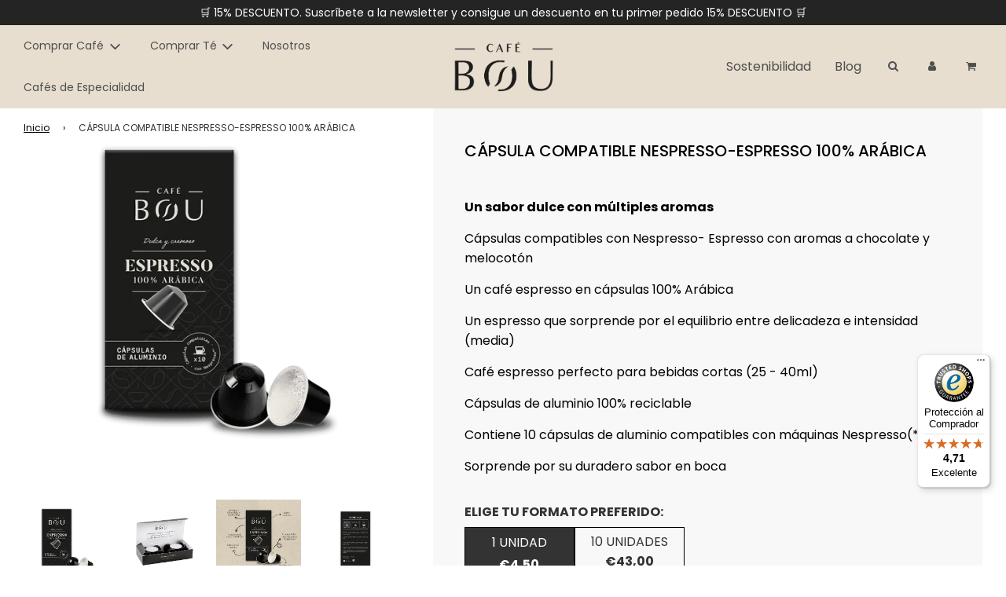

--- FILE ---
content_type: text/html; charset=utf-8
request_url: https://shop.cafesbou.com/products/capsula-compatible-nespresso-arabica
body_size: 32190
content:
<!doctype html>

<html class="no-js" lang="es" fontify-lang="es">
<head>




   <meta name="description" content="Cápsula compatible Nespresso Espresso 100% Arábica con múltiples aromas. Un café que sorprende con su textura cremosa y sus aromas a chocolate y melocotón">






  <title>Café Espresso 100% Arábica en Cápsulas Compatibles Nespresso - Cafés BOU</title>





<!--Content in content_for_header -->
<!--LayoutHub-Embed--><link rel="stylesheet" type="text/css" href="data:text/css;base64," media="all">
<!--LH--><!--/LayoutHub-Embed--><!-- Basic page needs ================================================== -->
  <meta charset="utf-8"><meta http-equiv="X-UA-Compatible" content="IE=edge">

  <meta name="google-site-verification" content="nVLeJsPsvODpZpRyQ2DRptujPsRF4qI0hq5cWfk4i1A" />
  <meta name="facebook-domain-verification" content="zggypdon5dnf53efum8qv0kpugy0zk" />

<!-- Google Tag Manager -->
<script>(function(w,d,s,l,i){w[l]=w[l]||[];w[l].push({'gtm.start':
new Date().getTime(),event:'gtm.js'});var f=d.getElementsByTagName(s)[0],
j=d.createElement(s),dl=l!='dataLayer'?'&l='+l:'';j.async=true;j.src=
'https://www.googletagmanager.com/gtm.js?id='+i+dl;f.parentNode.insertBefore(j,f);
})(window,document,'script','dataLayer','GTM-PTT5B34');</script>
<!-- End Google Tag Manager -->

  <!-- Meta Pixel Code -->
<script>
!function(f,b,e,v,n,t,s)
{if(f.fbq)return;n=f.fbq=function(){n.callMethod?
n.callMethod.apply(n,arguments):n.queue.push(arguments)};
if(!f._fbq)f._fbq=n;n.push=n;n.loaded=!0;n.version='2.0';
n.queue=[];t=b.createElement(e);t.async=!0;
t.src=v;s=b.getElementsByTagName(e)[0];
s.parentNode.insertBefore(t,s)}(window, document,'script',
'https://connect.facebook.net/en_US/fbevents.js');
fbq('init', '394577762560217');
fbq('track', 'PageView');
</script>

  
  
<!-- Hotjar Tracking Code for https://shop.cafesbou.com/ -->
<script>
(function(h,o,t,j,a,r){
h.hj=h.hj||function(){(h.hj.q=h.hj.q||[]).push(arguments)};
h._hjSettings={hjid:3246759,hjsv:6};
a=o.getElementsByTagName('head')[0];
r=o.createElement('script');r.async=1;
r.src=t+h._hjSettings.hjid+j+h._hjSettings.hjsv;
a.appendChild(r);
})(window,document,'https://static.hotjar.com/c/hotjar-','.js?sv=');
</script>

  <!-- Start cookieyes banner -->
    <script id="cookieyes" type="text/javascript" src="https://cdn-cookieyes.com/client_data/0bab142d588af3c731084a4e/script.js"></script>
    <!-- End cookieyes banner -->

<script type='text/javascript' src='https://ajax.googleapis.com/ajax/libs/jquery/3.3.1/jquery.min.js'></script>
<script type='text/javascript' src='https://cdn.jsdelivr.net/npm/@splidejs/splide@4.1.3/dist/js/splide.min.js'></script>

  <link rel="preconnect" href="https://cdn.shopify.com" crossorigin><link rel="preconnect" href="https://fonts.shopifycdn.com" crossorigin><link rel="preload" href="//shop.cafesbou.com/cdn/shop/t/19/assets/theme.min.css?v=184223845470791463381715081500" as="style" />
  <link rel="preload" href="//shop.cafesbou.com/cdn/shop/t/19/assets/font-awesome.min.css?v=67234577834381952701715081497" as="style" onload="this.onload=null;this.rel='stylesheet'"/>
  <link rel="preload" href="//shop.cafesbou.com/cdn/shop/t/19/assets/swiper.min.css?v=88091268259482038431715081497" as="style" onload="this.onload=null;this.rel='stylesheet'"/>
  <link rel="preload" href="//shop.cafesbou.com/cdn/shop/t/19/assets/custom.css?v=17948886166172735681715081522" as="style" onload="this.onload=null;this.rel='stylesheet'"/>
  <link rel="stylesheet" href="//shop.cafesbou.com/cdn/shop/t/19/assets/custom2.css?v=106406985227348189651763649932"/>
  <link href="http://fonts.cdnfonts.com/css/butler-stencil" rel="stylesheet">
  


  
  	<link rel="preload" href="//shop.cafesbou.com/cdn/shop/t/19/assets/animate.min.css?v=68297775102622399721715081497" as="style" onload="this.onload=null;this.rel='stylesheet'"/>
  

  

  
    <link rel="shortcut icon" href="//shop.cafesbou.com/cdn/shop/files/BOU-LOGO_DEF-NEGRO-2_180x180_crop_center.png?v=1652201876" type="image/png">
    <link rel="apple-touch-icon" sizes="180x180" href="//shop.cafesbou.com/cdn/shop/files/BOU-LOGO_DEF-NEGRO-2_180x180_crop_center.png?v=1652201876">
    <link rel="apple-touch-icon-precomposed" sizes="180x180" href="//shop.cafesbou.com/cdn/shop/files/BOU-LOGO_DEF-NEGRO-2_180x180_crop_center.png?v=1652201876">
    <link rel="icon" type="image/png" sizes="32x32" href="//shop.cafesbou.com/cdn/shop/files/BOU-LOGO_DEF-NEGRO-2_32x32_crop_center.png?v=1652201876">
    <link rel="icon" type="image/png" sizes="194x194" href="//shop.cafesbou.com/cdn/shop/files/BOU-LOGO_DEF-NEGRO-2_194x194_crop_center.png?v=1652201876">
    <link rel="icon" type="image/png" sizes="192x192" href="//shop.cafesbou.com/cdn/shop/files/BOU-LOGO_DEF-NEGRO-2_192x192_crop_center.png?v=1652201876">
    <link rel="icon" type="image/png" sizes="16x16" href="//shop.cafesbou.com/cdn/shop/files/BOU-LOGO_DEF-NEGRO-2_16x16_crop_center.png?v=1652201876">
  
<link rel="preload" as="font" href="//shop.cafesbou.com/cdn/fonts/poppins/poppins_n7.56758dcf284489feb014a026f3727f2f20a54626.woff2" type="font/woff2" crossorigin><link rel="preload" as="font" href="//shop.cafesbou.com/cdn/fonts/poppins/poppins_n4.0ba78fa5af9b0e1a374041b3ceaadf0a43b41362.woff2" type="font/woff2" crossorigin><link rel="preload" as="font" href="//shop.cafesbou.com/cdn/fonts/poppins/poppins_n4.0ba78fa5af9b0e1a374041b3ceaadf0a43b41362.woff2" type="font/woff2" crossorigin><!-- Title and description ================================================== -->
  <title>
    Café Espresso 100% Arábica en Cápsulas Compatibles Nespresso - Cafés BOU &ndash; Bou Café SHOP
  </title>

  

  <!-- Helpers ================================================== -->
  <!-- /snippets/social-meta-tags.liquid -->


<meta property="og:site_name" content="Bou Café SHOP">
<meta property="og:url" content="https://shop.cafesbou.com/products/capsula-compatible-nespresso-arabica">
<meta property="og:title" content="CÁPSULA COMPATIBLE NESPRESSO-ESPRESSO 100% ARÁBICA">
<meta property="og:type" content="product">
<meta property="og:description" content="Cápsula compatible Nespresso Espresso 100% Arábica con múltiples aromas. Un café que sorprende con su textura cremosa y sus aromas a chocolate y melocotón">

  <meta property="og:price:amount" content="4,50">
  <meta property="og:price:currency" content="EUR">

<meta property="og:image" content="http://shop.cafesbou.com/cdn/shop/files/JR_CAFESBOU_PACKS_AMZ_ESPRESSO_CAPSULAS_FRONTAL_MOCKUP_1200x1200.png?v=1730912646"><meta property="og:image" content="http://shop.cafesbou.com/cdn/shop/products/41_Capsulas-Espresso_1200x1200.jpg?v=1730912647"><meta property="og:image" content="http://shop.cafesbou.com/cdn/shop/files/JR_CAFESBOU_PACKS_AMZ_ESPRESSO_CAPSULAS_INFOGRAFIA_1200x1200.png?v=1730912646">
<meta property="og:image:alt" content="CÁPSULA COMPATIBLE NESPRESSO-ESPRESSO 100% ARÁBICA"><meta property="og:image:alt" content="CÁPSULA COMPATIBLE NESPRESSO-ESPRESSO 100% ARÁBICA"><meta property="og:image:alt" content="CÁPSULA COMPATIBLE NESPRESSO-ESPRESSO 100% ARÁBICA">
<meta property="og:image:secure_url" content="https://shop.cafesbou.com/cdn/shop/files/JR_CAFESBOU_PACKS_AMZ_ESPRESSO_CAPSULAS_FRONTAL_MOCKUP_1200x1200.png?v=1730912646"><meta property="og:image:secure_url" content="https://shop.cafesbou.com/cdn/shop/products/41_Capsulas-Espresso_1200x1200.jpg?v=1730912647"><meta property="og:image:secure_url" content="https://shop.cafesbou.com/cdn/shop/files/JR_CAFESBOU_PACKS_AMZ_ESPRESSO_CAPSULAS_INFOGRAFIA_1200x1200.png?v=1730912646">


<meta name="twitter:card" content="summary_large_image">
<meta name="twitter:title" content="CÁPSULA COMPATIBLE NESPRESSO-ESPRESSO 100% ARÁBICA">
<meta name="twitter:description" content="Cápsula compatible Nespresso Espresso 100% Arábica con múltiples aromas. Un café que sorprende con su textura cremosa y sus aromas a chocolate y melocotón">

  <link rel="canonical" href="https://shop.cafesbou.com/products/capsula-compatible-nespresso-arabica"/>
  <meta name="viewport" content="width=device-width, initial-scale=1, shrink-to-fit=no">
  <meta name="theme-color" content="#333">

  <!-- CSS ================================================== -->
  <style>
/*============================================================================
  #Typography
==============================================================================*/





@font-face {
  font-family: Poppins;
  font-weight: 700;
  font-style: normal;
  font-display: swap;
  src: url("//shop.cafesbou.com/cdn/fonts/poppins/poppins_n7.56758dcf284489feb014a026f3727f2f20a54626.woff2") format("woff2"),
       url("//shop.cafesbou.com/cdn/fonts/poppins/poppins_n7.f34f55d9b3d3205d2cd6f64955ff4b36f0cfd8da.woff") format("woff");
}

@font-face {
  font-family: Poppins;
  font-weight: 400;
  font-style: normal;
  font-display: swap;
  src: url("//shop.cafesbou.com/cdn/fonts/poppins/poppins_n4.0ba78fa5af9b0e1a374041b3ceaadf0a43b41362.woff2") format("woff2"),
       url("//shop.cafesbou.com/cdn/fonts/poppins/poppins_n4.214741a72ff2596839fc9760ee7a770386cf16ca.woff") format("woff");
}

@font-face {
  font-family: Poppins;
  font-weight: 400;
  font-style: normal;
  font-display: swap;
  src: url("//shop.cafesbou.com/cdn/fonts/poppins/poppins_n4.0ba78fa5af9b0e1a374041b3ceaadf0a43b41362.woff2") format("woff2"),
       url("//shop.cafesbou.com/cdn/fonts/poppins/poppins_n4.214741a72ff2596839fc9760ee7a770386cf16ca.woff") format("woff");
}


  @font-face {
  font-family: Poppins;
  font-weight: 900;
  font-style: normal;
  font-display: swap;
  src: url("//shop.cafesbou.com/cdn/fonts/poppins/poppins_n9.eb6b9ef01b62e777a960bfd02fc9fb4918cd3eab.woff2") format("woff2"),
       url("//shop.cafesbou.com/cdn/fonts/poppins/poppins_n9.6501a5bd018e348b6d5d6e8c335f9e7d32a80c36.woff") format("woff");
}




  @font-face {
  font-family: Poppins;
  font-weight: 700;
  font-style: normal;
  font-display: swap;
  src: url("//shop.cafesbou.com/cdn/fonts/poppins/poppins_n7.56758dcf284489feb014a026f3727f2f20a54626.woff2") format("woff2"),
       url("//shop.cafesbou.com/cdn/fonts/poppins/poppins_n7.f34f55d9b3d3205d2cd6f64955ff4b36f0cfd8da.woff") format("woff");
}




  @font-face {
  font-family: Poppins;
  font-weight: 400;
  font-style: italic;
  font-display: swap;
  src: url("//shop.cafesbou.com/cdn/fonts/poppins/poppins_i4.846ad1e22474f856bd6b81ba4585a60799a9f5d2.woff2") format("woff2"),
       url("//shop.cafesbou.com/cdn/fonts/poppins/poppins_i4.56b43284e8b52fc64c1fd271f289a39e8477e9ec.woff") format("woff");
}




  @font-face {
  font-family: Poppins;
  font-weight: 700;
  font-style: italic;
  font-display: swap;
  src: url("//shop.cafesbou.com/cdn/fonts/poppins/poppins_i7.42fd71da11e9d101e1e6c7932199f925f9eea42d.woff2") format("woff2"),
       url("//shop.cafesbou.com/cdn/fonts/poppins/poppins_i7.ec8499dbd7616004e21155106d13837fff4cf556.woff") format("woff");
}



/*============================================================================
  #General Variables
==============================================================================*/

:root {

  --font-weight-normal: 400;
  --font-weight-bold: 700;
  --font-weight-header-bold: 900;

  --header-font-stack: Poppins, sans-serif;
  --header-font-weight: 700;
  --header-font-style: normal;
  --header-text-size: 28;
  --header-text-size-px: 28px;

  --header-font-case: normal;
  --header-font-size: 14;
  --header-font-size-px: 14px;

  --heading-spacing: 0px;
  --heading-font-case: normal;
  --heading-font-stack: FontDrop;

  --body-font-stack: Poppins, sans-serif;
  --body-font-weight: 400;
  --body-font-style: normal;

  --navigation-font-stack: Poppins, sans-serif;
  --navigation-font-weight: 400;
  --navigation-font-style: normal;

  --base-font-size-int: 16;
  --base-font-size: 16px;

  --body-font-size-12-to-em: 0.75em;
  --body-font-size-14-to-em: 0.88em;
  --body-font-size-16-to-em: 1.0em;
  --body-font-size-18-to-em: 1.13em;
  --body-font-size-20-to-em: 1.25em;
  --body-font-size-22-to-em: 1.38em;
  --body-font-size-24-to-em: 1.5em;
  --body-font-size-28-to-em: 1.75em;
  --body-font-size-36-to-em: 2.25em;

  --sale-badge-color: #aa2d29;
  --sold-out-badge-color: #000;
  --badge-font-color: #fff;

  --primary-btn-text-color: #fff;
  --primary-btn-bg-color: #424242;
  --primary-btn-bg-color-lighten50: #c2c2c2;
  --primary-btn-bg-color-opacity50: rgba(66, 66, 66, 0.5);
  --primary-btn-bg-hover-color: #aa2d29;
  --primary-btn-text-hover-color: #ffffff;

  --button-text-case: uppercase;
  --button-font-size: 13;
  --button-font-size-px: 13px;

  --secondary-btn-text-color: #fff;
  --secondary-btn-bg-color: #818181;
  --secondary-btn-bg-color-lighten: #b4b4b4;
  --secondary-btn-bg-hover-color: #4e4e4e;
  --secondary-btn-bg-text-hover-color: #fff;

  

  
    --alt-btn-font-style: normal;
    --alt-btn-font-weight: 400;
    

  --text-color: #000;
  --text-color-lighten5: #0d0d0d;
  --text-color-lighten70: #b3b3b3;
  --text-color-transparent05: rgba(0, 0, 0, 0.05);
  --text-color-transparent15: rgba(0, 0, 0, 0.15);
  --text-color-transparent5: rgba(0, 0, 0, 0.5);
  --text-color-transparent6: rgba(0, 0, 0, 0.6);
  --text-color-transparent7: rgba(0, 0, 0, 0.7);
  --text-color-transparent8: rgba(0, 0, 0, 0.8);

  --product-page-font-size: 20;
  --product-page-font-size-px: 20px;
  --product-page-font-case: normal;

  
  --product-page-font-weight: 500;
  

  --link-color: #333;
  --on-sale-color: #4e4e4e;

  --body-color: #fff;
  --body-color-darken10: #e6e6e6;
  --body-color-transparent00: rgba(255, 255, 255, 0);
  --body-color-transparent90: rgba(255, 255, 255, 0.9);

  --body-secondary-color: #f8f8f8;
  --body-secondary-color-transparent00: rgba(248, 248, 248, 0);
  --body-secondary-color-darken05: #ebebeb;

  --color-primary-background: #fff;
  --color-primary-background-rgb: 255, 255, 255;
  --color-secondary-background: #f8f8f8;

  --cart-background-color: #919191;

  --border-color: rgba(0, 0, 0, 0.5);
  --border-color-darken10: #000000;

  --header-color: #e7ded0;
  --header-color-darken5: #ded2bf;
  --header-color-lighten5: #f0eae1;

  --header-border-color: rgba(0,0,0,0);

  --announcement-text-size: 13px;
  --announcement-text-spacing: 1px;
  --announcement-text-case: none;

  
      --announcement-font-style: normal;
      --announcement-font-weight: 400;
    

  --logo-font-size: 19px;

  --overlay-header-text-color: #fff;
  --nav-text-color: #4e4e4e;
  --nav-text-hover: #aa2d29;

  --color-scheme-light-background: #f1f2f3;
  --color-scheme-light-background-lighten5: #ffffff;
  --color-scheme-light-text: #414141;
  --color-scheme-light-text-transparent60: rgba(65, 65, 65, 0.6);

  --color-scheme-feature-background: #aa2d29;
  --color-scheme-feature-background-lighten5: #bf322e;
  --color-scheme-feature-text: #ffffff;
  --color-scheme-feature-text-transparent60: rgba(255, 255, 255, 0.6);

  --homepage-sections-accent-secondary-color-transparent60: rgba(255, 255, 255, 0.6);

  --color-scheme-dark-background: #333333;
  --color-scheme-dark-text: #fff;
  --color-scheme-dark-text-transparent60: rgba(255, 255, 255, 0.6);

  --filter-bg-color: rgba(0, 0, 0, 0.1);

  --color-footer-bg: #f2f2f2;
  --color-footer-bg-darken5: #e5e5e5;
  --color-footer-text: #636363;
  --color-footer-text-darken10: #4a4a4a;
  --color-footer-border: rgba(99, 99, 99, 0.1);

  --popup-text-color: #000;
  --popup-text-color-lighten10: #1a1a1a;
  --popup-bg-color: #fff;

  --menu-drawer-color: #fff;
  --menu-drawer-color-darken5: #f2f2f2;
  --menu-drawer-text-color: #333;
  --menu-drawer-border-color: rgba(51, 51, 51, 0.1);
  --menu-drawer-text-hover-color: #9F9F9F;

  --cart-drawer-color: #fff;
  --cart-drawer-text-color: #333;
  --cart-drawer-text-color-lighten10: #4d4d4d;
  --cart-drawer-border-color: rgba(51, 51, 51, 0.5);

  --fancybox-overlay: url('//shop.cafesbou.com/cdn/shop/t/19/assets/fancybox_overlay.png?v=61793926319831825281715081498');

  /* Shop Pay Installments variables */
  --color-body: #f8f8f8;
  --color-bg: #f8f8f8;
}
</style>

  <style data-shopify>
    *,
    *::before,
    *::after {
      box-sizing: inherit;
    }

    html {
      box-sizing: border-box;
      background-color: var(--body-color);
      height: 100%;
      margin: 0;
    }

    body {
      background-color: var(--body-color);
      min-height: 100%;
      margin: 0;
      display: grid;
      grid-template-rows: auto auto 1fr auto;
      grid-template-columns: 100%;
    }

    .sr-only {
      position: absolute;
      width: 1px;
      height: 1px;
      padding: 0;
      margin: -1px;
      overflow: hidden;
      clip: rect(0, 0, 0, 0);
      border: 0;
    }

    .sr-only-focusable:active, .sr-only-focusable:focus {
      position: static;
      width: auto;
      height: auto;
      margin: 0;
      overflow: visible;
      clip: auto;
    }
  </style>

  <!-- Header hook for plugins ================================================== -->
  <script>window.performance && window.performance.mark && window.performance.mark('shopify.content_for_header.start');</script><meta name="facebook-domain-verification" content="32hsuiivzsmfe619zf5t5a0hfonzn2">
<meta name="google-site-verification" content="031y7jtzLXxabDyvTnRwiVfl9-ITwFr5bkuV2ZVcfO0">
<meta id="shopify-digital-wallet" name="shopify-digital-wallet" content="/55992123481/digital_wallets/dialog">
<meta name="shopify-checkout-api-token" content="85067d21861113d3a8db59e67749957e">
<meta id="in-context-paypal-metadata" data-shop-id="55992123481" data-venmo-supported="false" data-environment="production" data-locale="es_ES" data-paypal-v4="true" data-currency="EUR">
<link rel="alternate" type="application/json+oembed" href="https://shop.cafesbou.com/products/capsula-compatible-nespresso-arabica.oembed">
<script async="async" src="/checkouts/internal/preloads.js?locale=es-ES"></script>
<script id="apple-pay-shop-capabilities" type="application/json">{"shopId":55992123481,"countryCode":"ES","currencyCode":"EUR","merchantCapabilities":["supports3DS"],"merchantId":"gid:\/\/shopify\/Shop\/55992123481","merchantName":"Bou Café SHOP","requiredBillingContactFields":["postalAddress","email","phone"],"requiredShippingContactFields":["postalAddress","email","phone"],"shippingType":"shipping","supportedNetworks":["visa","maestro","masterCard"],"total":{"type":"pending","label":"Bou Café SHOP","amount":"1.00"},"shopifyPaymentsEnabled":true,"supportsSubscriptions":true}</script>
<script id="shopify-features" type="application/json">{"accessToken":"85067d21861113d3a8db59e67749957e","betas":["rich-media-storefront-analytics"],"domain":"shop.cafesbou.com","predictiveSearch":true,"shopId":55992123481,"locale":"es"}</script>
<script>var Shopify = Shopify || {};
Shopify.shop = "cafesbou.myshopify.com";
Shopify.locale = "es";
Shopify.currency = {"active":"EUR","rate":"1.0"};
Shopify.country = "ES";
Shopify.theme = {"name":"cafes-bou-theme\/main","id":161889354066,"schema_name":"Flow","schema_version":"31.0.2","theme_store_id":null,"role":"main"};
Shopify.theme.handle = "null";
Shopify.theme.style = {"id":null,"handle":null};
Shopify.cdnHost = "shop.cafesbou.com/cdn";
Shopify.routes = Shopify.routes || {};
Shopify.routes.root = "/";</script>
<script type="module">!function(o){(o.Shopify=o.Shopify||{}).modules=!0}(window);</script>
<script>!function(o){function n(){var o=[];function n(){o.push(Array.prototype.slice.apply(arguments))}return n.q=o,n}var t=o.Shopify=o.Shopify||{};t.loadFeatures=n(),t.autoloadFeatures=n()}(window);</script>
<script id="shop-js-analytics" type="application/json">{"pageType":"product"}</script>
<script defer="defer" async type="module" src="//shop.cafesbou.com/cdn/shopifycloud/shop-js/modules/v2/client.init-shop-cart-sync_-aut3ZVe.es.esm.js"></script>
<script defer="defer" async type="module" src="//shop.cafesbou.com/cdn/shopifycloud/shop-js/modules/v2/chunk.common_jR-HGkUL.esm.js"></script>
<script type="module">
  await import("//shop.cafesbou.com/cdn/shopifycloud/shop-js/modules/v2/client.init-shop-cart-sync_-aut3ZVe.es.esm.js");
await import("//shop.cafesbou.com/cdn/shopifycloud/shop-js/modules/v2/chunk.common_jR-HGkUL.esm.js");

  window.Shopify.SignInWithShop?.initShopCartSync?.({"fedCMEnabled":true,"windoidEnabled":true});

</script>
<script>(function() {
  var isLoaded = false;
  function asyncLoad() {
    if (isLoaded) return;
    isLoaded = true;
    var urls = ["https:\/\/tseish-app.connect.trustedshops.com\/esc.js?apiBaseUrl=aHR0cHM6Ly90c2Vpc2gtYXBwLmNvbm5lY3QudHJ1c3RlZHNob3BzLmNvbQ==\u0026instanceId=Y2FmZXNib3UubXlzaG9waWZ5LmNvbQ==\u0026shop=cafesbou.myshopify.com"];
    for (var i = 0; i < urls.length; i++) {
      var s = document.createElement('script');
      s.type = 'text/javascript';
      s.async = true;
      s.src = urls[i];
      var x = document.getElementsByTagName('script')[0];
      x.parentNode.insertBefore(s, x);
    }
  };
  if(window.attachEvent) {
    window.attachEvent('onload', asyncLoad);
  } else {
    window.addEventListener('load', asyncLoad, false);
  }
})();</script>
<script id="__st">var __st={"a":55992123481,"offset":3600,"reqid":"0a36bc41-26ab-4c6e-b545-8e776334a046-1768964202","pageurl":"shop.cafesbou.com\/products\/capsula-compatible-nespresso-arabica","u":"7b663e816a80","p":"product","rtyp":"product","rid":7036996419673};</script>
<script>window.ShopifyPaypalV4VisibilityTracking = true;</script>
<script id="captcha-bootstrap">!function(){'use strict';const t='contact',e='account',n='new_comment',o=[[t,t],['blogs',n],['comments',n],[t,'customer']],c=[[e,'customer_login'],[e,'guest_login'],[e,'recover_customer_password'],[e,'create_customer']],r=t=>t.map((([t,e])=>`form[action*='/${t}']:not([data-nocaptcha='true']) input[name='form_type'][value='${e}']`)).join(','),a=t=>()=>t?[...document.querySelectorAll(t)].map((t=>t.form)):[];function s(){const t=[...o],e=r(t);return a(e)}const i='password',u='form_key',d=['recaptcha-v3-token','g-recaptcha-response','h-captcha-response',i],f=()=>{try{return window.sessionStorage}catch{return}},m='__shopify_v',_=t=>t.elements[u];function p(t,e,n=!1){try{const o=window.sessionStorage,c=JSON.parse(o.getItem(e)),{data:r}=function(t){const{data:e,action:n}=t;return t[m]||n?{data:e,action:n}:{data:t,action:n}}(c);for(const[e,n]of Object.entries(r))t.elements[e]&&(t.elements[e].value=n);n&&o.removeItem(e)}catch(o){console.error('form repopulation failed',{error:o})}}const l='form_type',E='cptcha';function T(t){t.dataset[E]=!0}const w=window,h=w.document,L='Shopify',v='ce_forms',y='captcha';let A=!1;((t,e)=>{const n=(g='f06e6c50-85a8-45c8-87d0-21a2b65856fe',I='https://cdn.shopify.com/shopifycloud/storefront-forms-hcaptcha/ce_storefront_forms_captcha_hcaptcha.v1.5.2.iife.js',D={infoText:'Protegido por hCaptcha',privacyText:'Privacidad',termsText:'Términos'},(t,e,n)=>{const o=w[L][v],c=o.bindForm;if(c)return c(t,g,e,D).then(n);var r;o.q.push([[t,g,e,D],n]),r=I,A||(h.body.append(Object.assign(h.createElement('script'),{id:'captcha-provider',async:!0,src:r})),A=!0)});var g,I,D;w[L]=w[L]||{},w[L][v]=w[L][v]||{},w[L][v].q=[],w[L][y]=w[L][y]||{},w[L][y].protect=function(t,e){n(t,void 0,e),T(t)},Object.freeze(w[L][y]),function(t,e,n,w,h,L){const[v,y,A,g]=function(t,e,n){const i=e?o:[],u=t?c:[],d=[...i,...u],f=r(d),m=r(i),_=r(d.filter((([t,e])=>n.includes(e))));return[a(f),a(m),a(_),s()]}(w,h,L),I=t=>{const e=t.target;return e instanceof HTMLFormElement?e:e&&e.form},D=t=>v().includes(t);t.addEventListener('submit',(t=>{const e=I(t);if(!e)return;const n=D(e)&&!e.dataset.hcaptchaBound&&!e.dataset.recaptchaBound,o=_(e),c=g().includes(e)&&(!o||!o.value);(n||c)&&t.preventDefault(),c&&!n&&(function(t){try{if(!f())return;!function(t){const e=f();if(!e)return;const n=_(t);if(!n)return;const o=n.value;o&&e.removeItem(o)}(t);const e=Array.from(Array(32),(()=>Math.random().toString(36)[2])).join('');!function(t,e){_(t)||t.append(Object.assign(document.createElement('input'),{type:'hidden',name:u})),t.elements[u].value=e}(t,e),function(t,e){const n=f();if(!n)return;const o=[...t.querySelectorAll(`input[type='${i}']`)].map((({name:t})=>t)),c=[...d,...o],r={};for(const[a,s]of new FormData(t).entries())c.includes(a)||(r[a]=s);n.setItem(e,JSON.stringify({[m]:1,action:t.action,data:r}))}(t,e)}catch(e){console.error('failed to persist form',e)}}(e),e.submit())}));const S=(t,e)=>{t&&!t.dataset[E]&&(n(t,e.some((e=>e===t))),T(t))};for(const o of['focusin','change'])t.addEventListener(o,(t=>{const e=I(t);D(e)&&S(e,y())}));const B=e.get('form_key'),M=e.get(l),P=B&&M;t.addEventListener('DOMContentLoaded',(()=>{const t=y();if(P)for(const e of t)e.elements[l].value===M&&p(e,B);[...new Set([...A(),...v().filter((t=>'true'===t.dataset.shopifyCaptcha))])].forEach((e=>S(e,t)))}))}(h,new URLSearchParams(w.location.search),n,t,e,['guest_login'])})(!0,!0)}();</script>
<script integrity="sha256-4kQ18oKyAcykRKYeNunJcIwy7WH5gtpwJnB7kiuLZ1E=" data-source-attribution="shopify.loadfeatures" defer="defer" src="//shop.cafesbou.com/cdn/shopifycloud/storefront/assets/storefront/load_feature-a0a9edcb.js" crossorigin="anonymous"></script>
<script data-source-attribution="shopify.dynamic_checkout.dynamic.init">var Shopify=Shopify||{};Shopify.PaymentButton=Shopify.PaymentButton||{isStorefrontPortableWallets:!0,init:function(){window.Shopify.PaymentButton.init=function(){};var t=document.createElement("script");t.src="https://shop.cafesbou.com/cdn/shopifycloud/portable-wallets/latest/portable-wallets.es.js",t.type="module",document.head.appendChild(t)}};
</script>
<script data-source-attribution="shopify.dynamic_checkout.buyer_consent">
  function portableWalletsHideBuyerConsent(e){var t=document.getElementById("shopify-buyer-consent"),n=document.getElementById("shopify-subscription-policy-button");t&&n&&(t.classList.add("hidden"),t.setAttribute("aria-hidden","true"),n.removeEventListener("click",e))}function portableWalletsShowBuyerConsent(e){var t=document.getElementById("shopify-buyer-consent"),n=document.getElementById("shopify-subscription-policy-button");t&&n&&(t.classList.remove("hidden"),t.removeAttribute("aria-hidden"),n.addEventListener("click",e))}window.Shopify?.PaymentButton&&(window.Shopify.PaymentButton.hideBuyerConsent=portableWalletsHideBuyerConsent,window.Shopify.PaymentButton.showBuyerConsent=portableWalletsShowBuyerConsent);
</script>
<script data-source-attribution="shopify.dynamic_checkout.cart.bootstrap">document.addEventListener("DOMContentLoaded",(function(){function t(){return document.querySelector("shopify-accelerated-checkout-cart, shopify-accelerated-checkout")}if(t())Shopify.PaymentButton.init();else{new MutationObserver((function(e,n){t()&&(Shopify.PaymentButton.init(),n.disconnect())})).observe(document.body,{childList:!0,subtree:!0})}}));
</script>
<link id="shopify-accelerated-checkout-styles" rel="stylesheet" media="screen" href="https://shop.cafesbou.com/cdn/shopifycloud/portable-wallets/latest/accelerated-checkout-backwards-compat.css" crossorigin="anonymous">
<style id="shopify-accelerated-checkout-cart">
        #shopify-buyer-consent {
  margin-top: 1em;
  display: inline-block;
  width: 100%;
}

#shopify-buyer-consent.hidden {
  display: none;
}

#shopify-subscription-policy-button {
  background: none;
  border: none;
  padding: 0;
  text-decoration: underline;
  font-size: inherit;
  cursor: pointer;
}

#shopify-subscription-policy-button::before {
  box-shadow: none;
}

      </style>

<script>window.performance && window.performance.mark && window.performance.mark('shopify.content_for_header.end');</script>

  <script>window.BOLD = window.BOLD || {};
    window.BOLD.common = window.BOLD.common || {};
    window.BOLD.common.Shopify = window.BOLD.common.Shopify || {};

    window.BOLD.common.Shopify.shop = {
        domain: 'shop.cafesbou.com',
        permanent_domain: 'cafesbou.myshopify.com',
        url: 'https://shop.cafesbou.com',
        secure_url: 'https://shop.cafesbou.com',
        money_format: "€{{amount_with_comma_separator}}",
        currency: "EUR"
    };

    window.BOLD.common.Shopify.cart = {"note":null,"attributes":{},"original_total_price":0,"total_price":0,"total_discount":0,"total_weight":0.0,"item_count":0,"items":[],"requires_shipping":false,"currency":"EUR","items_subtotal_price":0,"cart_level_discount_applications":[],"checkout_charge_amount":0};
    window.BOLD.common.template = 'product.new-product-template-caps';window.BOLD.common.Shopify.formatMoney = function(money, format) {
        function n(t, e) {
            return "undefined" == typeof t ? e : t
        }
        function r(t, e, r, i) {
            if (e = n(e, 2),
            r = n(r, ","),
            i = n(i, "."),
            isNaN(t) || null == t)
                return 0;
            t = (t / 100).toFixed(e);
            var o = t.split(".")
              , a = o[0].replace(/(\d)(?=(\d\d\d)+(?!\d))/g, "$1" + r)
              , s = o[1] ? i + o[1] : "";
            return a + s
        }
        "string" == typeof money && (money = money.replace(".", ""));
        var i = ""
          , o = /\{\{\s*(\w+)\s*\}\}/
          , a = format || window.BOLD.common.Shopify.shop.money_format || window.Shopify.money_format || "$ {{ amount }}";
        switch (a.match(o)[1]) {
            case "amount":
                i = r(money, 2);
                break;
            case "amount_no_decimals":
                i = r(money, 0);
                break;
            case "amount_with_comma_separator":
                i = r(money, 2, ".", ",");
                break;
            case "amount_no_decimals_with_comma_separator":
                i = r(money, 0, ".", ",");
                break;
            case "amount_with_space_separator":
                i = r(money, 2, ".", " ");
                break;
            case "amount_no_decimals_with_space_separator":
                i = r(money, 0, ".", " ");
                break;
        }
        return a.replace(o, i);
    };

    window.BOLD.common.Shopify.saveProduct = function (handle, product) {
        if (typeof handle === 'string' && typeof window.BOLD.common.Shopify.products[handle] === 'undefined') {
            if (typeof product === 'number') {
                window.BOLD.common.Shopify.handles[product] = handle;
                product = { id: product };
            }
            window.BOLD.common.Shopify.products[handle] = product;
        }
    };

	window.BOLD.common.Shopify.saveVariant = function (variant_id, variant) {
		if (typeof variant_id === 'number' && typeof window.BOLD.common.Shopify.variants[variant_id] === 'undefined') {
			window.BOLD.common.Shopify.variants[variant_id] = variant;
		}
	};window.BOLD.common.Shopify.products = window.BOLD.common.Shopify.products || {};
    window.BOLD.common.Shopify.variants = window.BOLD.common.Shopify.variants || {};
    window.BOLD.common.Shopify.handles = window.BOLD.common.Shopify.handles || {};window.BOLD.common.Shopify.saveProduct("capsula-compatible-nespresso-arabica", 7036996419673);window.BOLD.common.Shopify.saveVariant(39874898657369, {product_id: 7036996419673, price: 450, group_id: 'null'});window.BOLD.common.Shopify.metafields = window.BOLD.common.Shopify.metafields || {};window.BOLD.common.Shopify.metafields["bold_rp"] = {};</script>

<script src="https://bundles.boldapps.net/js/bundles.js" type="text/javascript"></script>
<link href="//shop.cafesbou.com/cdn/shop/t/19/assets/bold-bundles.css?v=9160962354478720761715081501" rel="stylesheet" type="text/css" media="all" />
 


  
 <link rel="stylesheet" href="//fonts.googleapis.com/css?family=DM+Mono:100,200,300,400,500,600,700,800,900" />


<style type="text/css" id="nitro-fontify" >
	/** {"overwrite":true,"mobile":true,"desktop":true,"stylesheet":null,"languages":[]}**/
							@media  only screen and (min-width: 970px) {
				.homepage-section-btn ,.quick-add-button ,.btn ,.homepage-featured-box-btn{
					font-family: 'DM Mono' !important;
					
				}
				/** 2 **/
			}
		 
					@media  only screen and (max-width: 970px) {
				.homepage-section-btn ,.quick-add-button ,.btn ,.homepage-featured-box-btn{
					font-family: 'DM Mono' !important;
					
					/** 1 **/
				}
			}
		 
		 
	</style>


  

  

  <script>document.documentElement.className = document.documentElement.className.replace('no-js', 'js');</script>




    

<script>(() => {const installerKey = 'docapp-discount-auto-install'; const urlParams = new URLSearchParams(window.location.search); if (urlParams.get(installerKey)) {window.sessionStorage.setItem(installerKey, JSON.stringify({integrationId: urlParams.get('docapp-integration-id'), divClass: urlParams.get('docapp-install-class'), check: urlParams.get('docapp-check')}));}})();</script>

<script>(() => {const previewKey = 'docapp-discount-test'; const urlParams = new URLSearchParams(window.location.search); if (urlParams.get(previewKey)) {window.sessionStorage.setItem(previewKey, JSON.stringify({active: true, integrationId: urlParams.get('docapp-discount-inst-test')}));}})();</script>

<!-- make sure to read up on the Flickity licenses -->
<link rel="stylesheet" href="https://unpkg.com/flickity@2/dist/flickity.min.css">
<script src="https://unpkg.com/flickity@2/dist/flickity.pkgd.min.js"></script>
  
<!-- BEGIN app block: shopify://apps/klaviyo-email-marketing-sms/blocks/klaviyo-onsite-embed/2632fe16-c075-4321-a88b-50b567f42507 -->












  <script async src="https://static.klaviyo.com/onsite/js/XJav5B/klaviyo.js?company_id=XJav5B"></script>
  <script>!function(){if(!window.klaviyo){window._klOnsite=window._klOnsite||[];try{window.klaviyo=new Proxy({},{get:function(n,i){return"push"===i?function(){var n;(n=window._klOnsite).push.apply(n,arguments)}:function(){for(var n=arguments.length,o=new Array(n),w=0;w<n;w++)o[w]=arguments[w];var t="function"==typeof o[o.length-1]?o.pop():void 0,e=new Promise((function(n){window._klOnsite.push([i].concat(o,[function(i){t&&t(i),n(i)}]))}));return e}}})}catch(n){window.klaviyo=window.klaviyo||[],window.klaviyo.push=function(){var n;(n=window._klOnsite).push.apply(n,arguments)}}}}();</script>

  
    <script id="viewed_product">
      if (item == null) {
        var _learnq = _learnq || [];

        var MetafieldReviews = null
        var MetafieldYotpoRating = null
        var MetafieldYotpoCount = null
        var MetafieldLooxRating = null
        var MetafieldLooxCount = null
        var okendoProduct = null
        var okendoProductReviewCount = null
        var okendoProductReviewAverageValue = null
        try {
          // The following fields are used for Customer Hub recently viewed in order to add reviews.
          // This information is not part of __kla_viewed. Instead, it is part of __kla_viewed_reviewed_items
          MetafieldReviews = {};
          MetafieldYotpoRating = null
          MetafieldYotpoCount = null
          MetafieldLooxRating = null
          MetafieldLooxCount = null

          okendoProduct = null
          // If the okendo metafield is not legacy, it will error, which then requires the new json formatted data
          if (okendoProduct && 'error' in okendoProduct) {
            okendoProduct = null
          }
          okendoProductReviewCount = okendoProduct ? okendoProduct.reviewCount : null
          okendoProductReviewAverageValue = okendoProduct ? okendoProduct.reviewAverageValue : null
        } catch (error) {
          console.error('Error in Klaviyo onsite reviews tracking:', error);
        }

        var item = {
          Name: "CÁPSULA COMPATIBLE NESPRESSO-ESPRESSO 100% ARÁBICA",
          ProductID: 7036996419673,
          Categories: ["COMPRAR CAFÉ","CÁPSULAS COMPATIBLES NESPRESSO*","Destacados Home","PRODUCTOS MÁS VENDIDOS","Todos los Productos"],
          ImageURL: "https://shop.cafesbou.com/cdn/shop/files/JR_CAFESBOU_PACKS_AMZ_ESPRESSO_CAPSULAS_FRONTAL_MOCKUP_grande.png?v=1730912646",
          URL: "https://shop.cafesbou.com/products/capsula-compatible-nespresso-arabica",
          Brand: "cafesbou",
          Price: "€4,50",
          Value: "4,50",
          CompareAtPrice: "€0,00"
        };
        _learnq.push(['track', 'Viewed Product', item]);
        _learnq.push(['trackViewedItem', {
          Title: item.Name,
          ItemId: item.ProductID,
          Categories: item.Categories,
          ImageUrl: item.ImageURL,
          Url: item.URL,
          Metadata: {
            Brand: item.Brand,
            Price: item.Price,
            Value: item.Value,
            CompareAtPrice: item.CompareAtPrice
          },
          metafields:{
            reviews: MetafieldReviews,
            yotpo:{
              rating: MetafieldYotpoRating,
              count: MetafieldYotpoCount,
            },
            loox:{
              rating: MetafieldLooxRating,
              count: MetafieldLooxCount,
            },
            okendo: {
              rating: okendoProductReviewAverageValue,
              count: okendoProductReviewCount,
            }
          }
        }]);
      }
    </script>
  




  <script>
    window.klaviyoReviewsProductDesignMode = false
  </script>







<!-- END app block --><link href="https://monorail-edge.shopifysvc.com" rel="dns-prefetch">
<script>(function(){if ("sendBeacon" in navigator && "performance" in window) {try {var session_token_from_headers = performance.getEntriesByType('navigation')[0].serverTiming.find(x => x.name == '_s').description;} catch {var session_token_from_headers = undefined;}var session_cookie_matches = document.cookie.match(/_shopify_s=([^;]*)/);var session_token_from_cookie = session_cookie_matches && session_cookie_matches.length === 2 ? session_cookie_matches[1] : "";var session_token = session_token_from_headers || session_token_from_cookie || "";function handle_abandonment_event(e) {var entries = performance.getEntries().filter(function(entry) {return /monorail-edge.shopifysvc.com/.test(entry.name);});if (!window.abandonment_tracked && entries.length === 0) {window.abandonment_tracked = true;var currentMs = Date.now();var navigation_start = performance.timing.navigationStart;var payload = {shop_id: 55992123481,url: window.location.href,navigation_start,duration: currentMs - navigation_start,session_token,page_type: "product"};window.navigator.sendBeacon("https://monorail-edge.shopifysvc.com/v1/produce", JSON.stringify({schema_id: "online_store_buyer_site_abandonment/1.1",payload: payload,metadata: {event_created_at_ms: currentMs,event_sent_at_ms: currentMs}}));}}window.addEventListener('pagehide', handle_abandonment_event);}}());</script>
<script id="web-pixels-manager-setup">(function e(e,d,r,n,o){if(void 0===o&&(o={}),!Boolean(null===(a=null===(i=window.Shopify)||void 0===i?void 0:i.analytics)||void 0===a?void 0:a.replayQueue)){var i,a;window.Shopify=window.Shopify||{};var t=window.Shopify;t.analytics=t.analytics||{};var s=t.analytics;s.replayQueue=[],s.publish=function(e,d,r){return s.replayQueue.push([e,d,r]),!0};try{self.performance.mark("wpm:start")}catch(e){}var l=function(){var e={modern:/Edge?\/(1{2}[4-9]|1[2-9]\d|[2-9]\d{2}|\d{4,})\.\d+(\.\d+|)|Firefox\/(1{2}[4-9]|1[2-9]\d|[2-9]\d{2}|\d{4,})\.\d+(\.\d+|)|Chrom(ium|e)\/(9{2}|\d{3,})\.\d+(\.\d+|)|(Maci|X1{2}).+ Version\/(15\.\d+|(1[6-9]|[2-9]\d|\d{3,})\.\d+)([,.]\d+|)( \(\w+\)|)( Mobile\/\w+|) Safari\/|Chrome.+OPR\/(9{2}|\d{3,})\.\d+\.\d+|(CPU[ +]OS|iPhone[ +]OS|CPU[ +]iPhone|CPU IPhone OS|CPU iPad OS)[ +]+(15[._]\d+|(1[6-9]|[2-9]\d|\d{3,})[._]\d+)([._]\d+|)|Android:?[ /-](13[3-9]|1[4-9]\d|[2-9]\d{2}|\d{4,})(\.\d+|)(\.\d+|)|Android.+Firefox\/(13[5-9]|1[4-9]\d|[2-9]\d{2}|\d{4,})\.\d+(\.\d+|)|Android.+Chrom(ium|e)\/(13[3-9]|1[4-9]\d|[2-9]\d{2}|\d{4,})\.\d+(\.\d+|)|SamsungBrowser\/([2-9]\d|\d{3,})\.\d+/,legacy:/Edge?\/(1[6-9]|[2-9]\d|\d{3,})\.\d+(\.\d+|)|Firefox\/(5[4-9]|[6-9]\d|\d{3,})\.\d+(\.\d+|)|Chrom(ium|e)\/(5[1-9]|[6-9]\d|\d{3,})\.\d+(\.\d+|)([\d.]+$|.*Safari\/(?![\d.]+ Edge\/[\d.]+$))|(Maci|X1{2}).+ Version\/(10\.\d+|(1[1-9]|[2-9]\d|\d{3,})\.\d+)([,.]\d+|)( \(\w+\)|)( Mobile\/\w+|) Safari\/|Chrome.+OPR\/(3[89]|[4-9]\d|\d{3,})\.\d+\.\d+|(CPU[ +]OS|iPhone[ +]OS|CPU[ +]iPhone|CPU IPhone OS|CPU iPad OS)[ +]+(10[._]\d+|(1[1-9]|[2-9]\d|\d{3,})[._]\d+)([._]\d+|)|Android:?[ /-](13[3-9]|1[4-9]\d|[2-9]\d{2}|\d{4,})(\.\d+|)(\.\d+|)|Mobile Safari.+OPR\/([89]\d|\d{3,})\.\d+\.\d+|Android.+Firefox\/(13[5-9]|1[4-9]\d|[2-9]\d{2}|\d{4,})\.\d+(\.\d+|)|Android.+Chrom(ium|e)\/(13[3-9]|1[4-9]\d|[2-9]\d{2}|\d{4,})\.\d+(\.\d+|)|Android.+(UC? ?Browser|UCWEB|U3)[ /]?(15\.([5-9]|\d{2,})|(1[6-9]|[2-9]\d|\d{3,})\.\d+)\.\d+|SamsungBrowser\/(5\.\d+|([6-9]|\d{2,})\.\d+)|Android.+MQ{2}Browser\/(14(\.(9|\d{2,})|)|(1[5-9]|[2-9]\d|\d{3,})(\.\d+|))(\.\d+|)|K[Aa][Ii]OS\/(3\.\d+|([4-9]|\d{2,})\.\d+)(\.\d+|)/},d=e.modern,r=e.legacy,n=navigator.userAgent;return n.match(d)?"modern":n.match(r)?"legacy":"unknown"}(),u="modern"===l?"modern":"legacy",c=(null!=n?n:{modern:"",legacy:""})[u],f=function(e){return[e.baseUrl,"/wpm","/b",e.hashVersion,"modern"===e.buildTarget?"m":"l",".js"].join("")}({baseUrl:d,hashVersion:r,buildTarget:u}),m=function(e){var d=e.version,r=e.bundleTarget,n=e.surface,o=e.pageUrl,i=e.monorailEndpoint;return{emit:function(e){var a=e.status,t=e.errorMsg,s=(new Date).getTime(),l=JSON.stringify({metadata:{event_sent_at_ms:s},events:[{schema_id:"web_pixels_manager_load/3.1",payload:{version:d,bundle_target:r,page_url:o,status:a,surface:n,error_msg:t},metadata:{event_created_at_ms:s}}]});if(!i)return console&&console.warn&&console.warn("[Web Pixels Manager] No Monorail endpoint provided, skipping logging."),!1;try{return self.navigator.sendBeacon.bind(self.navigator)(i,l)}catch(e){}var u=new XMLHttpRequest;try{return u.open("POST",i,!0),u.setRequestHeader("Content-Type","text/plain"),u.send(l),!0}catch(e){return console&&console.warn&&console.warn("[Web Pixels Manager] Got an unhandled error while logging to Monorail."),!1}}}}({version:r,bundleTarget:l,surface:e.surface,pageUrl:self.location.href,monorailEndpoint:e.monorailEndpoint});try{o.browserTarget=l,function(e){var d=e.src,r=e.async,n=void 0===r||r,o=e.onload,i=e.onerror,a=e.sri,t=e.scriptDataAttributes,s=void 0===t?{}:t,l=document.createElement("script"),u=document.querySelector("head"),c=document.querySelector("body");if(l.async=n,l.src=d,a&&(l.integrity=a,l.crossOrigin="anonymous"),s)for(var f in s)if(Object.prototype.hasOwnProperty.call(s,f))try{l.dataset[f]=s[f]}catch(e){}if(o&&l.addEventListener("load",o),i&&l.addEventListener("error",i),u)u.appendChild(l);else{if(!c)throw new Error("Did not find a head or body element to append the script");c.appendChild(l)}}({src:f,async:!0,onload:function(){if(!function(){var e,d;return Boolean(null===(d=null===(e=window.Shopify)||void 0===e?void 0:e.analytics)||void 0===d?void 0:d.initialized)}()){var d=window.webPixelsManager.init(e)||void 0;if(d){var r=window.Shopify.analytics;r.replayQueue.forEach((function(e){var r=e[0],n=e[1],o=e[2];d.publishCustomEvent(r,n,o)})),r.replayQueue=[],r.publish=d.publishCustomEvent,r.visitor=d.visitor,r.initialized=!0}}},onerror:function(){return m.emit({status:"failed",errorMsg:"".concat(f," has failed to load")})},sri:function(e){var d=/^sha384-[A-Za-z0-9+/=]+$/;return"string"==typeof e&&d.test(e)}(c)?c:"",scriptDataAttributes:o}),m.emit({status:"loading"})}catch(e){m.emit({status:"failed",errorMsg:(null==e?void 0:e.message)||"Unknown error"})}}})({shopId: 55992123481,storefrontBaseUrl: "https://shop.cafesbou.com",extensionsBaseUrl: "https://extensions.shopifycdn.com/cdn/shopifycloud/web-pixels-manager",monorailEndpoint: "https://monorail-edge.shopifysvc.com/unstable/produce_batch",surface: "storefront-renderer",enabledBetaFlags: ["2dca8a86"],webPixelsConfigList: [{"id":"3793453394","configuration":"{\"accountID\":\"XJav5B\",\"webPixelConfig\":\"eyJlbmFibGVBZGRlZFRvQ2FydEV2ZW50cyI6IHRydWV9\"}","eventPayloadVersion":"v1","runtimeContext":"STRICT","scriptVersion":"524f6c1ee37bacdca7657a665bdca589","type":"APP","apiClientId":123074,"privacyPurposes":["ANALYTICS","MARKETING"],"dataSharingAdjustments":{"protectedCustomerApprovalScopes":["read_customer_address","read_customer_email","read_customer_name","read_customer_personal_data","read_customer_phone"]}},{"id":"1127612754","configuration":"{\"config\":\"{\\\"pixel_id\\\":\\\"GT-MKRL5VV\\\",\\\"target_country\\\":\\\"ES\\\",\\\"gtag_events\\\":[{\\\"type\\\":\\\"purchase\\\",\\\"action_label\\\":\\\"MC-WCHDZ8XFV1\\\"},{\\\"type\\\":\\\"page_view\\\",\\\"action_label\\\":\\\"MC-WCHDZ8XFV1\\\"},{\\\"type\\\":\\\"view_item\\\",\\\"action_label\\\":\\\"MC-WCHDZ8XFV1\\\"}],\\\"enable_monitoring_mode\\\":false}\"}","eventPayloadVersion":"v1","runtimeContext":"OPEN","scriptVersion":"b2a88bafab3e21179ed38636efcd8a93","type":"APP","apiClientId":1780363,"privacyPurposes":[],"dataSharingAdjustments":{"protectedCustomerApprovalScopes":["read_customer_address","read_customer_email","read_customer_name","read_customer_personal_data","read_customer_phone"]}},{"id":"293798226","configuration":"{\"pixel_id\":\"394577762560217\",\"pixel_type\":\"facebook_pixel\",\"metaapp_system_user_token\":\"-\"}","eventPayloadVersion":"v1","runtimeContext":"OPEN","scriptVersion":"ca16bc87fe92b6042fbaa3acc2fbdaa6","type":"APP","apiClientId":2329312,"privacyPurposes":["ANALYTICS","MARKETING","SALE_OF_DATA"],"dataSharingAdjustments":{"protectedCustomerApprovalScopes":["read_customer_address","read_customer_email","read_customer_name","read_customer_personal_data","read_customer_phone"]}},{"id":"23593298","eventPayloadVersion":"1","runtimeContext":"LAX","scriptVersion":"1","type":"CUSTOM","privacyPurposes":["ANALYTICS","MARKETING","SALE_OF_DATA"],"name":"Google Analytics 4 Optimoclick"},{"id":"shopify-app-pixel","configuration":"{}","eventPayloadVersion":"v1","runtimeContext":"STRICT","scriptVersion":"0450","apiClientId":"shopify-pixel","type":"APP","privacyPurposes":["ANALYTICS","MARKETING"]},{"id":"shopify-custom-pixel","eventPayloadVersion":"v1","runtimeContext":"LAX","scriptVersion":"0450","apiClientId":"shopify-pixel","type":"CUSTOM","privacyPurposes":["ANALYTICS","MARKETING"]}],isMerchantRequest: false,initData: {"shop":{"name":"Bou Café SHOP","paymentSettings":{"currencyCode":"EUR"},"myshopifyDomain":"cafesbou.myshopify.com","countryCode":"ES","storefrontUrl":"https:\/\/shop.cafesbou.com"},"customer":null,"cart":null,"checkout":null,"productVariants":[{"price":{"amount":4.5,"currencyCode":"EUR"},"product":{"title":"CÁPSULA COMPATIBLE NESPRESSO-ESPRESSO 100% ARÁBICA","vendor":"cafesbou","id":"7036996419673","untranslatedTitle":"CÁPSULA COMPATIBLE NESPRESSO-ESPRESSO 100% ARÁBICA","url":"\/products\/capsula-compatible-nespresso-arabica","type":"Coffee"},"id":"39874898657369","image":{"src":"\/\/shop.cafesbou.com\/cdn\/shop\/files\/JR_CAFESBOU_PACKS_AMZ_ESPRESSO_CAPSULAS_FRONTAL_MOCKUP.png?v=1730912646"},"sku":"4156","title":"Default Title","untranslatedTitle":"Default Title"}],"purchasingCompany":null},},"https://shop.cafesbou.com/cdn","fcfee988w5aeb613cpc8e4bc33m6693e112",{"modern":"","legacy":""},{"shopId":"55992123481","storefrontBaseUrl":"https:\/\/shop.cafesbou.com","extensionBaseUrl":"https:\/\/extensions.shopifycdn.com\/cdn\/shopifycloud\/web-pixels-manager","surface":"storefront-renderer","enabledBetaFlags":"[\"2dca8a86\"]","isMerchantRequest":"false","hashVersion":"fcfee988w5aeb613cpc8e4bc33m6693e112","publish":"custom","events":"[[\"page_viewed\",{}],[\"product_viewed\",{\"productVariant\":{\"price\":{\"amount\":4.5,\"currencyCode\":\"EUR\"},\"product\":{\"title\":\"CÁPSULA COMPATIBLE NESPRESSO-ESPRESSO 100% ARÁBICA\",\"vendor\":\"cafesbou\",\"id\":\"7036996419673\",\"untranslatedTitle\":\"CÁPSULA COMPATIBLE NESPRESSO-ESPRESSO 100% ARÁBICA\",\"url\":\"\/products\/capsula-compatible-nespresso-arabica\",\"type\":\"Coffee\"},\"id\":\"39874898657369\",\"image\":{\"src\":\"\/\/shop.cafesbou.com\/cdn\/shop\/files\/JR_CAFESBOU_PACKS_AMZ_ESPRESSO_CAPSULAS_FRONTAL_MOCKUP.png?v=1730912646\"},\"sku\":\"4156\",\"title\":\"Default Title\",\"untranslatedTitle\":\"Default Title\"}}]]"});</script><script>
  window.ShopifyAnalytics = window.ShopifyAnalytics || {};
  window.ShopifyAnalytics.meta = window.ShopifyAnalytics.meta || {};
  window.ShopifyAnalytics.meta.currency = 'EUR';
  var meta = {"product":{"id":7036996419673,"gid":"gid:\/\/shopify\/Product\/7036996419673","vendor":"cafesbou","type":"Coffee","handle":"capsula-compatible-nespresso-arabica","variants":[{"id":39874898657369,"price":450,"name":"CÁPSULA COMPATIBLE NESPRESSO-ESPRESSO 100% ARÁBICA","public_title":null,"sku":"4156"}],"remote":false},"page":{"pageType":"product","resourceType":"product","resourceId":7036996419673,"requestId":"0a36bc41-26ab-4c6e-b545-8e776334a046-1768964202"}};
  for (var attr in meta) {
    window.ShopifyAnalytics.meta[attr] = meta[attr];
  }
</script>
<script class="analytics">
  (function () {
    var customDocumentWrite = function(content) {
      var jquery = null;

      if (window.jQuery) {
        jquery = window.jQuery;
      } else if (window.Checkout && window.Checkout.$) {
        jquery = window.Checkout.$;
      }

      if (jquery) {
        jquery('body').append(content);
      }
    };

    var hasLoggedConversion = function(token) {
      if (token) {
        return document.cookie.indexOf('loggedConversion=' + token) !== -1;
      }
      return false;
    }

    var setCookieIfConversion = function(token) {
      if (token) {
        var twoMonthsFromNow = new Date(Date.now());
        twoMonthsFromNow.setMonth(twoMonthsFromNow.getMonth() + 2);

        document.cookie = 'loggedConversion=' + token + '; expires=' + twoMonthsFromNow;
      }
    }

    var trekkie = window.ShopifyAnalytics.lib = window.trekkie = window.trekkie || [];
    if (trekkie.integrations) {
      return;
    }
    trekkie.methods = [
      'identify',
      'page',
      'ready',
      'track',
      'trackForm',
      'trackLink'
    ];
    trekkie.factory = function(method) {
      return function() {
        var args = Array.prototype.slice.call(arguments);
        args.unshift(method);
        trekkie.push(args);
        return trekkie;
      };
    };
    for (var i = 0; i < trekkie.methods.length; i++) {
      var key = trekkie.methods[i];
      trekkie[key] = trekkie.factory(key);
    }
    trekkie.load = function(config) {
      trekkie.config = config || {};
      trekkie.config.initialDocumentCookie = document.cookie;
      var first = document.getElementsByTagName('script')[0];
      var script = document.createElement('script');
      script.type = 'text/javascript';
      script.onerror = function(e) {
        var scriptFallback = document.createElement('script');
        scriptFallback.type = 'text/javascript';
        scriptFallback.onerror = function(error) {
                var Monorail = {
      produce: function produce(monorailDomain, schemaId, payload) {
        var currentMs = new Date().getTime();
        var event = {
          schema_id: schemaId,
          payload: payload,
          metadata: {
            event_created_at_ms: currentMs,
            event_sent_at_ms: currentMs
          }
        };
        return Monorail.sendRequest("https://" + monorailDomain + "/v1/produce", JSON.stringify(event));
      },
      sendRequest: function sendRequest(endpointUrl, payload) {
        // Try the sendBeacon API
        if (window && window.navigator && typeof window.navigator.sendBeacon === 'function' && typeof window.Blob === 'function' && !Monorail.isIos12()) {
          var blobData = new window.Blob([payload], {
            type: 'text/plain'
          });

          if (window.navigator.sendBeacon(endpointUrl, blobData)) {
            return true;
          } // sendBeacon was not successful

        } // XHR beacon

        var xhr = new XMLHttpRequest();

        try {
          xhr.open('POST', endpointUrl);
          xhr.setRequestHeader('Content-Type', 'text/plain');
          xhr.send(payload);
        } catch (e) {
          console.log(e);
        }

        return false;
      },
      isIos12: function isIos12() {
        return window.navigator.userAgent.lastIndexOf('iPhone; CPU iPhone OS 12_') !== -1 || window.navigator.userAgent.lastIndexOf('iPad; CPU OS 12_') !== -1;
      }
    };
    Monorail.produce('monorail-edge.shopifysvc.com',
      'trekkie_storefront_load_errors/1.1',
      {shop_id: 55992123481,
      theme_id: 161889354066,
      app_name: "storefront",
      context_url: window.location.href,
      source_url: "//shop.cafesbou.com/cdn/s/trekkie.storefront.cd680fe47e6c39ca5d5df5f0a32d569bc48c0f27.min.js"});

        };
        scriptFallback.async = true;
        scriptFallback.src = '//shop.cafesbou.com/cdn/s/trekkie.storefront.cd680fe47e6c39ca5d5df5f0a32d569bc48c0f27.min.js';
        first.parentNode.insertBefore(scriptFallback, first);
      };
      script.async = true;
      script.src = '//shop.cafesbou.com/cdn/s/trekkie.storefront.cd680fe47e6c39ca5d5df5f0a32d569bc48c0f27.min.js';
      first.parentNode.insertBefore(script, first);
    };
    trekkie.load(
      {"Trekkie":{"appName":"storefront","development":false,"defaultAttributes":{"shopId":55992123481,"isMerchantRequest":null,"themeId":161889354066,"themeCityHash":"12645115509268211579","contentLanguage":"es","currency":"EUR","eventMetadataId":"5b06a315-bc12-44e6-b03e-dc59e106e9fb"},"isServerSideCookieWritingEnabled":true,"monorailRegion":"shop_domain","enabledBetaFlags":["65f19447"]},"Session Attribution":{},"S2S":{"facebookCapiEnabled":true,"source":"trekkie-storefront-renderer","apiClientId":580111}}
    );

    var loaded = false;
    trekkie.ready(function() {
      if (loaded) return;
      loaded = true;

      window.ShopifyAnalytics.lib = window.trekkie;

      var originalDocumentWrite = document.write;
      document.write = customDocumentWrite;
      try { window.ShopifyAnalytics.merchantGoogleAnalytics.call(this); } catch(error) {};
      document.write = originalDocumentWrite;

      window.ShopifyAnalytics.lib.page(null,{"pageType":"product","resourceType":"product","resourceId":7036996419673,"requestId":"0a36bc41-26ab-4c6e-b545-8e776334a046-1768964202","shopifyEmitted":true});

      var match = window.location.pathname.match(/checkouts\/(.+)\/(thank_you|post_purchase)/)
      var token = match? match[1]: undefined;
      if (!hasLoggedConversion(token)) {
        setCookieIfConversion(token);
        window.ShopifyAnalytics.lib.track("Viewed Product",{"currency":"EUR","variantId":39874898657369,"productId":7036996419673,"productGid":"gid:\/\/shopify\/Product\/7036996419673","name":"CÁPSULA COMPATIBLE NESPRESSO-ESPRESSO 100% ARÁBICA","price":"4.50","sku":"4156","brand":"cafesbou","variant":null,"category":"Coffee","nonInteraction":true,"remote":false},undefined,undefined,{"shopifyEmitted":true});
      window.ShopifyAnalytics.lib.track("monorail:\/\/trekkie_storefront_viewed_product\/1.1",{"currency":"EUR","variantId":39874898657369,"productId":7036996419673,"productGid":"gid:\/\/shopify\/Product\/7036996419673","name":"CÁPSULA COMPATIBLE NESPRESSO-ESPRESSO 100% ARÁBICA","price":"4.50","sku":"4156","brand":"cafesbou","variant":null,"category":"Coffee","nonInteraction":true,"remote":false,"referer":"https:\/\/shop.cafesbou.com\/products\/capsula-compatible-nespresso-arabica"});
      }
    });


        var eventsListenerScript = document.createElement('script');
        eventsListenerScript.async = true;
        eventsListenerScript.src = "//shop.cafesbou.com/cdn/shopifycloud/storefront/assets/shop_events_listener-3da45d37.js";
        document.getElementsByTagName('head')[0].appendChild(eventsListenerScript);

})();</script>
  <script>
  if (!window.ga || (window.ga && typeof window.ga !== 'function')) {
    window.ga = function ga() {
      (window.ga.q = window.ga.q || []).push(arguments);
      if (window.Shopify && window.Shopify.analytics && typeof window.Shopify.analytics.publish === 'function') {
        window.Shopify.analytics.publish("ga_stub_called", {}, {sendTo: "google_osp_migration"});
      }
      console.error("Shopify's Google Analytics stub called with:", Array.from(arguments), "\nSee https://help.shopify.com/manual/promoting-marketing/pixels/pixel-migration#google for more information.");
    };
    if (window.Shopify && window.Shopify.analytics && typeof window.Shopify.analytics.publish === 'function') {
      window.Shopify.analytics.publish("ga_stub_initialized", {}, {sendTo: "google_osp_migration"});
    }
  }
</script>
<script
  defer
  src="https://shop.cafesbou.com/cdn/shopifycloud/perf-kit/shopify-perf-kit-3.0.4.min.js"
  data-application="storefront-renderer"
  data-shop-id="55992123481"
  data-render-region="gcp-us-east1"
  data-page-type="product"
  data-theme-instance-id="161889354066"
  data-theme-name="Flow"
  data-theme-version="31.0.2"
  data-monorail-region="shop_domain"
  data-resource-timing-sampling-rate="10"
  data-shs="true"
  data-shs-beacon="true"
  data-shs-export-with-fetch="true"
  data-shs-logs-sample-rate="1"
  data-shs-beacon-endpoint="https://shop.cafesbou.com/api/collect"
></script>
</head>


<body id="cafe-espresso-100-arabica-en-capsulas-compatibles-nespresso-cafes-bou" class="cafe-espresso-100-arabica-en-capsulas-compatibles-nespresso-cafes-bou    template-product images-aspect-ratio ">

  <!-- Google Tag Manager (noscript) -->
<noscript><iframe src="https://www.googletagmanager.com/ns.html?id=GTM-PTT5B34"
height="0" width="0" style="display:none;visibility:hidden"></iframe></noscript>
<!-- End Google Tag Manager (noscript) -->
  
  <link href="//shop.cafesbou.com/cdn/shop/t/19/assets/theme.min.css?v=184223845470791463381715081500" rel="stylesheet" type="text/css" media="all" />
  <noscript><link href="//shop.cafesbou.com/cdn/shop/t/19/assets/font-awesome.min.css?v=67234577834381952701715081497" rel="stylesheet" type="text/css" media="all" /></noscript>
  <noscript><link href="//shop.cafesbou.com/cdn/shop/t/19/assets/swiper.min.css?v=88091268259482038431715081497" rel="stylesheet" type="text/css" media="all" /></noscript>
  
  	<noscript><link href="//shop.cafesbou.com/cdn/shop/t/19/assets/animate.min.css?v=68297775102622399721715081497" rel="stylesheet" type="text/css" media="all" /></noscript>
  
  
  <noscript><link href="//shop.cafesbou.com/cdn/shop/t/19/assets/custom.css?v=17948886166172735681715081522" rel="stylesheet" type="text/css" media="all" /></noscript>

  
  <div class="right-drawer-vue">
  
  <wetheme-right-drawer
    search-url="/search/suggest.json"
    login-url="/account/login"
    is-predictive="true"
    search-products="true"
    search-pages="false"
    search-articles="false"
    search-collections="false"
  >
  </wetheme-right-drawer>
</div>
<script type="text/x-template" id="wetheme-right-drawer-template">
  <div>
    <transition name="drawer-right">
      <div class="drawer drawer--right drawer--cart" v-if="isOpen" ref="drawerRight">
        <div class="drawer__header sitewide--title-wrapper">
          <div class="drawer__close js-drawer-close">
            <button type="button" class="icon-fallback-text" ref="drawerClose" v-on:click="close">
              <span class="fallback-text">Cerrar carrito</span>
            </button>
          </div>
          <input ref="drawerFocus" tabindex="-1" aria-hidden="true" class="sr-only" />
          <div class="drawer__title h2 page--title">
            <span v-if="type === 'cart'"">Carrito de compra</span>
            <span class="sr-only" v-if="type === 'shop-now'">Vista rápida</span>
            <span v-if="type === 'login'">Ingresar</span>
            <span v-if="type === 'search'">Buscar</span>
          </div>
        </div>

        <div id="CartContainer" v-if="type === 'cart'">
          <form action="/cart" method="post" novalidate class="cart ajaxcart" v-if="cart">
            <p class="empty-cart" v-if="cart.item_count === 0">Su carrito actualmente está vacío.</p>

            <div class="ajaxcart__inner" v-if="cart.item_count > 0">
              <span v-if="cart.total_discount > 0" class="hide auto-discount--active"></span>
              <div class="ajaxcart__product" v-for="(item, index) in cart.items" :key="index + item.id">
                <div class="ajaxcart__row" v-bind:data-line="index + 1"
                  v-bind:class="{ 'is-loading': index + 1 === lineQuantityUpdating }"
                >
                  <div class="grid display-table">
                    <div class="grid__item small--one-whole medium--one-quarter large--one-quarter medium--display-table-cell">
                      <a v-bind:href="item.url" class="ajaxcart__product-image">
                        <img
                          src="#"
                          alt=""
                          v-responsive="item.image"
                          v-bind:alt="item.featured_image_alt"
                          v-if="item.image"
                        />
                        <img v-if="!item.image" src="//cdn.shopify.com/s/assets/admin/no-image-medium-cc9732cb976dd349a0df1d39816fbcc7.gif" alt="" v-bind:alt="item.product_title" loading="lazy" />
                      </a>
                    </div>
                    <div class="grid__item small--one-whole medium--two-quarters large--two-quarters medium--display-table-cell">
                      <p>
                        <a v-bind:href="item.url" class="ajaxcart__product-name" v-text="item.product_title"></a>
                        <span class="ajaxcart__product-meta" v-if="item.variant_title != 'Default Title'" v-text="item.variant_title"></span>
                        <span class="ajaxcart__product-meta" v-if="item.selling_plan_allocation" v-text="item.selling_plan_allocation.selling_plan.name"></span>
                        <span class="ajaxcart__product-meta" v-for="(item, key, index) in item.properties " :key="index">
                          <span v-text="key"></span>: <span v-text="item"></span>
                        </span>
                        
                      </p>
                      <div class="text-center">
                        <s>
                          <span class="ajaxcart-item__price-strikethrough"
                            v-if="item.compare_at_price > 0 && item.original_price < item.compare_at_price"
                            v-money="item.compare_at_price"
                          >

                          </span>
                        </s>

                        <span v-if="item.compare_at_price > 0 && item.original_price < item.compare_at_price" class="hide line-item__compare-at-price" v-text="item.compare_at_price * item.quantity"></span>
                        <span class="has--discount hide" v-text="item.original_price" v-if="item.compare_at_price > 0 && item.original_price < item.compare_at_price"></span>
                        <span class="price-no--discount hide" v-text="item.original_price * item.quantity" v-if="!item.compare_at_price"></span>

                        <span class="ajaxcart-item__price" v-money="item.original_price"></span><span class="cart-compare-price--with-value" v-if="item.compare_at_price > 0 && item.original_price < item.compare_at_price">
                            <span class="discount--sale-color"> -<span class="discount--sale-color" v-text="Math.round((item.compare_at_price - item.original_price) / item.compare_at_price * 100)"></span>%</span>

                          </span><div class="unit-price" v-if="item.unit_price_measurement_price">
                          (<span class="unit-price__price" v-money="item.unit_price_measurement_price"></span>
                          <span> / </span>
                          <span class="unit-price__ref-value" v-text="item.unit_price_measurement_value"></span>
                          <span class="unit-price__ref-unit" v-text="item.unit_price_measurement_unit"></span>)
                        </div>
                      </div>

                      <ul class="ajaxcart-item__discounts" aria-label="Descuento">
                        <li class="ajaxcart-item__discount" v-if="item.line_level_discount_allocations.amount > 0">
                          <span class="hide auto-discount--price" v-text="item.line_level_discount_allocations.amount"></span>
                          <span class="ajaxcart-item__discount_title" v-text="item.line_level_discount_allocations.title"></span>
                          <span class="ajaxcart-item__discount_money">- <span v-money="item.line_level_discount_allocations.amount"></span></span>
                        </li>
                      </ul>

                      <div class="grid--full text-center ajaxcart__quantity-wrapper">
                        <div class="grid__item">
                          <div class="ajaxcart__qty">
                            <button
                              type="button"
                              class="ajaxcart__qty-adjust ajaxcart__qty--minus icon-fallback-text"
                              v-on:click="setQuantity(index + 1, item.quantity - 1); setSubtotal();"
                              v-if="!isGiftwrapProduct(item)"
                            >
                              <i class="fa fa-minus" aria-hidden="true"></i>
                              <span class="fallback-text">&minus;</span>
                            </button>
                            <input
                              type="text"
                              name="updates[]"
                              class="ajaxcart__qty-num"
                              v-bind:value="item.quantity"
                              min="0"
                              aria-label="quantity"
                              pattern="[0-9]*"
                              v-on:change="setQuantity(index + 1, parseInt($event.target.value, 10)); setSubtotal();"
                              :disabled="isGiftwrapProduct(item)"
                            />
                            <button
                              type="button"
                              class="ajaxcart__qty-adjust ajaxcart__qty--plus icon-fallback-text"
                              v-on:click="setQuantity(index + 1, item.quantity + 1); setSubtotal();"
                              v-if="!isGiftwrapProduct(item)"
                            >
                              <i class="fa fa-plus" aria-hidden="true"></i>
                              <span class="fallback-text">+</span>
                            </button>
                          </div>
                        </div>
                      </div>

                      <button
                        type="button"
                        class="ajaxcart__qty-remove"
                        v-on:click="setQuantity(index + 1, 0); setSubtotal();"
                        v-if="!isGiftwrapProduct(item)"
                      >
                        Quitar
                      </button>

                    </div>
                  </div>
                </div>
              </div>

              <div class="ajaxcart__footer-wrapper">
                
                

                <div class="ajaxcart__footer">
                  <div class="grid--full">

                    <div class="grid__item ajaxcart__subtotal_header">
                      <p>Subtotal</p>
                    </div>

                    <span v-for="(item, index) in cart.items" v-if="item.compare_at_price > 0" class="cart__compare-total hide"></span>
                    <s><span v-for="(item, index) in cart.items" v-if="item.compare_at_price > 0" class="line__compare_price ajaxcart__price-strikeout text-center"></span></s><span v-for="(item, index) in cart.items" v-if="item.compare_at_price > 0" class="cart-compare-price--with-value percentage discount--sale-color">
                      </span><ul class="grid__item ajaxcart-item__discounts" style="margin: 0" v-for="cartItem in cart.items">
                      <li class="ajaxcart-item__discount" v-if="cartItem.line_level_discount_allocations.amount > 0">
                        <span class="ajaxcart-item__discount_title" v-text="cartItem.line_level_discount_allocations.title"></span>
                        <span class="ajaxcart-item__discount_money">- <span v-money="cartItem.line_level_discount_allocations.amount"></span></span>
                      </li>
                    </ul>

                    <p class="hide cart__total" v-text="cart.total_price"></p>
                    <div class="grid__item ajaxcart__subtotal">
                      <p v-money="cart.total_price"></p>
                    </div>
                  </div>

                  <div class="cart__shipping rte"><p class="text-center">Impuesto incluido. Los <a href="/policies/shipping-policy">gastos de envío</a> se calculan en la pantalla de pagos.
</p>
                  </div>

                  <button type="submit" class="cart__checkout" name="checkout">
                    Finalizar pedido
                  </button>

                  
                    <div class="additional-checkout-buttons additional-checkout-buttons--vertical">
                      <div class="dynamic-checkout__content" id="dynamic-checkout-cart" data-shopify="dynamic-checkout-cart"> <shopify-accelerated-checkout-cart wallet-configs="[{&quot;supports_subs&quot;:false,&quot;supports_def_opts&quot;:false,&quot;name&quot;:&quot;paypal&quot;,&quot;wallet_params&quot;:{&quot;shopId&quot;:55992123481,&quot;countryCode&quot;:&quot;ES&quot;,&quot;merchantName&quot;:&quot;Bou Café SHOP&quot;,&quot;phoneRequired&quot;:true,&quot;companyRequired&quot;:false,&quot;shippingType&quot;:&quot;shipping&quot;,&quot;shopifyPaymentsEnabled&quot;:true,&quot;hasManagedSellingPlanState&quot;:false,&quot;requiresBillingAgreement&quot;:false,&quot;merchantId&quot;:&quot;W7UAYR7MDFLZC&quot;,&quot;sdkUrl&quot;:&quot;https://www.paypal.com/sdk/js?components=buttons\u0026commit=false\u0026currency=EUR\u0026locale=es_ES\u0026client-id=AfUEYT7nO4BwZQERn9Vym5TbHAG08ptiKa9gm8OARBYgoqiAJIjllRjeIMI4g294KAH1JdTnkzubt1fr\u0026merchant-id=W7UAYR7MDFLZC\u0026intent=authorize&quot;}}]" access-token="85067d21861113d3a8db59e67749957e" buyer-country="ES" buyer-locale="es" buyer-currency="EUR" shop-id="55992123481" cart-id="a0a5623dc991e09934d858420b9d5aae" enabled-flags="[&quot;ae0f5bf6&quot;]" > <div class="wallet-button-wrapper"> <ul class='wallet-cart-grid wallet-cart-grid--skeleton' role="list" data-shopify-buttoncontainer="true"> <li data-testid='grid-cell' class='wallet-cart-button-container'><div class='wallet-cart-button wallet-cart-button__skeleton' role='button' disabled aria-hidden='true'>&nbsp</div></li> </ul> </div> </shopify-accelerated-checkout-cart> <small id="shopify-buyer-consent" class="hidden" aria-hidden="true" data-consent-type="subscription"> Uno o más de los artículos que hay en tu carrito forman parte de una compra recurrente o diferida. Al continuar, acepto la <span id="shopify-subscription-policy-button">política de cancelación</span> y autorizo a realizar cargos en mi forma de pago según los precios, la frecuencia y las fechas indicadas en esta página hasta que se prepare mi pedido o yo lo cancele, si está permitido. </small> </div>
                    </div>
                  
                </div>
              </div>
            </div>
          </form>
        </div>

        <div id="ShopNowContainer" v-if="type === 'shop-now'">
          <div ref="shopNowContent"></div>
        </div>

        <div id="SearchContainer" v-if="type === 'search'" style="display:none;">
          <div class="search-drawer">
            <div class="input-group">
              <span class="input-group-btn">
                <button type="submit" class="btn icon-fallback-text" v-on:click="onSearchSubmit" tabindex="0">
                  <i class="fa fa-search"></i>
                  <span class="fallback-text">Buscar</span>
                </button>
              </span>
              <div class="search-input-group">
                <input
                  type="search" name="q" id="search-input" placeholder="Buscar en nuestra tienda"
                  class="input-group-field" aria-label="Buscar en nuestra tienda" autocomplete="off" autocorrect="off" spellcheck="false" ref="searchText"
                  v-model="searchQuery" @keydown.enter="onSearchSubmit"
                />
                <div class="search-drawer--clear" v-if="searchQuery.length > 0" v-on:click="clearSearchInput" tabindex="0">
                  <span class="search-drawer--clear-icon"></span>
                </div>
              </div>
            </div>
            <div class="wrapper-padded">
              <div id="search-results" class="grid-uniform">
                <div v-if="searching" class="search-loading">
                  <i class="fa fa-circle-o-notch fa-spin fa-fw"></i><span class="sr-only">Cargando...</span>
                </div>
                <div v-text="searchSummary" v-if="!searching"></div>
                <div class="search-results__meta top" v-if="searchHasResults">
                  <div class="search-results__meta-view-all"><a id="search-show-more" v-bind:href="searchPageUrlWithQuery" class="btn">Ver todos los resultados</a></div>
                </div>
                <div class="" v-for="group in searchGroups" v-if="!searching">
                  <h2 v-text="group.name" v-if="group.results.length"></h2>
                  <div class="indiv-search-listing-grid" v-for="result in group.results">
                    <div class="grid">
                      <div class="grid__item large--one-fifth live-search--image" v-if="result.featured_image">
                        <a v-bind:href="result.url" v-bind:title="result.title">
                          <span v-if="result.featured_image.url">
                            <img
                              loading="lazy"
                              v-bind:src="result.featured_image.url"
                              v-bind:alt="result.featured_image.alt"
                            />
                          </span>
                        </a>
                      </div>
                      <div class="grid__item line-search-content" :class="(result.image || result.featured_image) ? 'large--four-fifths' : 'large--one-whole'">
                        
                        <h5>
                          <a v-bind:href="result.url" v-text="result.title"></a>
                        </h5>
                        <div v-if="!result.available && group.name == 'Products'">Agotado</div>
                        
                        <div v-if="result.price" v-html="result.price"></div>
                        
                      </div>
                    </div>
                    <span class="search-drawer-separator" v-if="group.results.length"><hr /></span>
                  </div>
                </div>
                <div class="search-results__meta bottom" v-if="searchHasResults">
                  <div class="search-results__meta-view-all"><a id="search-show-more" v-bind:href="searchPageUrlWithQuery" class="btn">Ver todos los resultados</a></div>
                </div>
              </div>
            </div>
          </div>
        </div>

        <div id="LogInContainer" v-if="type === 'login'">
          <div ref="loginContent"></div>
        </div>
      </div>
    </transition>
  </div>
</script>


  <div id="DrawerOverlay" class="drawer-overlay"></div>

  <div id="PageContainer" data-editor-open="false" data-cart-action="page">
    <div class="no-js disclaimer">
      <p>This store requires javascript to be enabled for some features to work correctly.</p>
    </div>

    <div id="shopify-section-announcement-bar" class="shopify-section"><link rel="preload" href="//shop.cafesbou.com/cdn/shop/t/19/assets/section-announcement-bar.min.css?v=156030701650545103361715081499" as="style" onload="this.onload=null;this.rel='stylesheet'"/>
<noscript><link href="//shop.cafesbou.com/cdn/shop/t/19/assets/section-announcement-bar.min.css?v=156030701650545103361715081499" rel="stylesheet" type="text/css" media="all" /></noscript>




  

  <style>

    .announcement-bar {
      background-color: #242424;
      color: #ffffff;
    }

    .announcement-bar a,
    .announcement-bar
    .social-sharing.is-clean a{
      color: #ffffff;
    }

    .announcement-bar li a svg {
      fill: #ffffff;
    }

  </style>

  <div
    class="announcement-bar no-icons"
    data-wetheme-section-type="announcement-bar" data-wetheme-section-id="announcement-bar"
  >

    

    
    <div class="announcement-bar__message">
        
          🛒 15% DESCUENTO. Suscríbete a la newsletter y consigue un descuento en tu primer pedido 15% DESCUENTO 🛒
        
    </div>
    

  </div>



</div>
    <div id="shopify-section-header" class="shopify-section header-section">




























<noscript>
  
  <ul class="no-js-mobile-menu">
  
    
      
      <li>
        <a href="/collections/comprar-cafe-online">Comprar Café</a>
        <ul>
          
            
              <li>
                <a href="/collections/cafe-en-grano-bou">Café en grano</a>
                <ul>
                  
                    <li>
                      <a href="/collections/cafe-de-especialidad-en-grano">Café de especialidad en grano</a>
                    </li>
                  
                    <li>
                      <a href="/collections/cafe-eco-en-grano">Café eco en grano</a>
                    </li>
                  
                    <li>
                      <a href="/collections/cafe-clasico-en-grano">Café clásico en grano</a>
                    </li>
                  
                    <li>
                      <a href="/collections/cafe-en-grano-premium">Café en grano premium</a>
                    </li>
                  
                </ul>
              </li>
            
          
            
              <li>
                <a href="/collections/cafe-molido-bou">Café molido</a>
                <ul>
                  
                    <li>
                      <a href="/collections/cafe-molido-para-expresso">Café molido para espresso</a>
                    </li>
                  
                    <li>
                      <a href="/collections/cafe-molido-cafetera-italiana">Café molido cafetera italiana</a>
                    </li>
                  
                    <li>
                      <a href="/collections/cafe-molido-premium">Café molido Premium</a>
                    </li>
                  
                    <li>
                      <a href="/collections/cafe-ecologico-molido-1">Café ecológico molido</a>
                    </li>
                  
                </ul>
              </li>
            
          
            
              <li>
                <a href="/collections/cafe-de-especialidad">Café de Especialidad</a>
                <ul>
                  
                    <li>
                      <a href="/collections/cafe-de-especialidad-berraco">Café de Especialidad Berraco</a>
                    </li>
                  
                    <li>
                      <a href="/collections/cafes-de-especialidad-bou-origins">Cafés de Especialidad  BOU Origins</a>
                    </li>
                  
                </ul>
              </li>
            
          
            
              <li>
                <a href="/collections/cafe-ecologico-bou">Café ecológico</a>
                <ul>
                  
                    <li>
                      <a href="/collections/cafe-molido-ecologico">Café molido ecológico</a>
                    </li>
                  
                    <li>
                      <a href="/collections/cafe-en-grano-ecologico">Café en grano ecológico</a>
                    </li>
                  
                    <li>
                      <a href="/collections/cafe-descafeinado-ecologico">Café descafeinado ecológico</a>
                    </li>
                  
                </ul>
              </li>
            
          
            
              <li>
                <a href="/collections/cafe-descafeinado-bou">Café descafeinado</a>
                <ul>
                  
                    <li>
                      <a href="/collections/capsulas-cafe-descafeinado">Cápsulas café descafeinado</a>
                    </li>
                  
                    <li>
                      <a href="/collections/cafe-descafeinado-en-grano">Café descafeinado en grano</a>
                    </li>
                  
                    <li>
                      <a href="/collections/cafe-molido-descafeinado">Café molido descafeinado</a>
                    </li>
                  
                </ul>
              </li>
            
          
            
              <li>
                <a href="/collections/capsulas-compatibles-cafes-bou">Cápsulas compatibles Nespresso*</a>
              </li>
            
          
            
              <li>
                <a href="/collections/capsulas-life-compatible-a-modo-mio">Cápsulas compatibles Lavazza*</a>
              </li>
            
          
            
              <li>
                <a href="/collections/packs-regalo">Packs Café</a>
              </li>
            
          
        </ul>
      </li>
    
  
    
      
      <li>
        <a href="/collections/te-e-infusiones">Comprar Té</a>
        <ul>
          
            
              <li>
                <a href="/collections/te-e-infusiones">Tipos de Té</a>
                <ul>
                  
                    <li>
                      <a href="/collections/te-negro">Té negro</a>
                    </li>
                  
                    <li>
                      <a href="/collections/te-verde-y-blanco">Té verde y blanco</a>
                    </li>
                  
                    <li>
                      <a href="/collections/tes-de-especialidad">Té de Especialidad</a>
                    </li>
                  
                    <li>
                      <a href="/collections/te-rooibos">Té Rooibos</a>
                    </li>
                  
                    <li>
                      <a href="/collections/infusiones-de-frutas">Infusiones de frutas</a>
                    </li>
                  
                    <li>
                      <a href="/collections/infusiones-de-hierbas">Infusiones de Hierbas</a>
                    </li>
                  
                    <li>
                      <a href="/collections/infusiones-de-canamo">Infusiones de Cáñamo</a>
                    </li>
                  
                </ul>
              </li>
            
          
            
              <li>
                <a href="/collections/te-e-infusiones">Formatos de Té</a>
                <ul>
                  
                    <li>
                      <a href="/collections/te-formato-20-piramides">20 Pirámides</a>
                    </li>
                  
                    <li>
                      <a href="/collections/formato-te-30-piramides">30 Pirámides</a>
                    </li>
                  
                </ul>
              </li>
            
          
        </ul>
      </li>
    
  
    
      <li>
        <a href="/pages/sobre-bou">Nosotros</a>
      </li>
    
  
    
      <li>
        <a href="/pages/cafe-de-especialidad-berraco">Cafés de Especialidad</a>
      </li>
    
  
</ul>
</noscript>

<div
  class="header-section--wrapper"
  data-wetheme-section-type="header"
  data-wetheme-section-id="header"
  data-header-sticky="true"
>
  <div id="NavDrawerOverlay" class="drawer-overlay"></div>
  <div id="NavDrawer" class="drawer drawer--left">

    <div class="mobile-nav__logo-title">
      <div class="mobile-nav__grow">
        
          
            
            
            <a href="/" itemprop="url">
              






<div class="responsive-image-wrapper" style="">

<noscript aria-hidden="true">
  <img
    class=""
    src="//shop.cafesbou.com/cdn/shop/files/BOU-LOGO_DEF-NEGRO_web_1000x1000.png?v=1649675067"
    
      alt="Bou Café SHOP"
    
    itemprop="logo"
    loading="lazy"
  />
</noscript>

<img
  loading="lazy"
  class=" js"
  style="max-width: 1672px; max-height: 881px; width: 100px; max-width: 100%;"
  
    alt="Bou Café SHOP"
  
  itemprop="logo"
  width="1672"
  height="881"
  srcset="//shop.cafesbou.com/cdn/shop/files/BOU-LOGO_DEF-NEGRO_web_550x.png?v=1649675067 550w,//shop.cafesbou.com/cdn/shop/files/BOU-LOGO_DEF-NEGRO_web_750x.png?v=1649675067 750w,//shop.cafesbou.com/cdn/shop/files/BOU-LOGO_DEF-NEGRO_web_1100x.png?v=1649675067 1100w,//shop.cafesbou.com/cdn/shop/files/BOU-LOGO_DEF-NEGRO_web_1445x.png?v=1649675067 1445w,//shop.cafesbou.com/cdn/shop/files/BOU-LOGO_DEF-NEGRO_web.png?v=1649675067 1672w"
  sizes="(min-width: 2000px) 1000px, (min-width: 1445px) calc(100vw / 2), (min-width: 1200px) calc(100vw / 1.75), (min-width: 1000px) calc(100vw / 1.5), (min-width: 750px) calc(100vw / 3), 100vw"
  src="//shop.cafesbou.com/cdn/shop/files/BOU-LOGO_DEF-NEGRO_web_1445x.png?v=1649675067"
/>

</div>



            </a>
          
        
      </div>
      <a class="mobile-menu--close-btn" aria-label="Cerrar menú" role="button"></a>
    </div>

    <!-- begin mobile-nav -->
    <ul class="mobile-nav">
      
      
        
          <li class="mobile-nav__item" aria-haspopup="true">
            <div class="mobile-nav__has-sublist">
              <a href="/collections/comprar-cafe-online" class="mobile-nav__link">Comprar Café</a>
              <div class="mobile-nav__toggle">
                <button type="button" class="icon-fallback-text mobile-nav__toggle-open" aria-label="Ver más">
                  <i class="icon-arrow-right" aria-hidden="true"></i>
                </button>
                <button type="button" class="icon-fallback-text mobile-nav__toggle-close" aria-label="Cerrar menú">
                  <i class="icon-arrow-down" aria-hidden="true"></i>
                </button>
              </div>
            </div>
            <ul class="mobile-nav__sublist">
              
                
                  <li class="mobile-nav__item ">
                    <div class="mobile-nav__has-sublist">
                      <a href="/collections/cafe-en-grano-bou" class="mobile-nav__link">Café en grano</a>
                      <div class="mobile-nav__toggle">
                        <button type="button" class="icon-fallback-text mobile-nav__toggle-open" name="Ver más">
                          <i class="icon-arrow-right" aria-hidden="true"></i>
                          <span class="fallback-text">Ver más</span>
                        </button>
                        <button type="button" class="icon-fallback-text mobile-nav__toggle-close" name="Cerrar menú">
                          <i class="icon-arrow-down" aria-hidden="true"></i>
                          <span class="fallback-text">Cerrar menú</span>
                        </button>
                      </div>
                    </div>
                    <ul class="mobile-nav__sublist">
                      
                        <li class="mobile-nav__item">
                          <a href="/collections/cafe-de-especialidad-en-grano" class="mobile-nav__link">Café de especialidad en grano</a>
                        </li>
                      
                        <li class="mobile-nav__item">
                          <a href="/collections/cafe-eco-en-grano" class="mobile-nav__link">Café eco en grano</a>
                        </li>
                      
                        <li class="mobile-nav__item">
                          <a href="/collections/cafe-clasico-en-grano" class="mobile-nav__link">Café clásico en grano</a>
                        </li>
                      
                        <li class="mobile-nav__item">
                          <a href="/collections/cafe-en-grano-premium" class="mobile-nav__link">Café en grano premium</a>
                        </li>
                      
                    </ul>
                  </li>
                
              
                
                  <li class="mobile-nav__item ">
                    <div class="mobile-nav__has-sublist">
                      <a href="/collections/cafe-molido-bou" class="mobile-nav__link">Café molido</a>
                      <div class="mobile-nav__toggle">
                        <button type="button" class="icon-fallback-text mobile-nav__toggle-open" name="Ver más">
                          <i class="icon-arrow-right" aria-hidden="true"></i>
                          <span class="fallback-text">Ver más</span>
                        </button>
                        <button type="button" class="icon-fallback-text mobile-nav__toggle-close" name="Cerrar menú">
                          <i class="icon-arrow-down" aria-hidden="true"></i>
                          <span class="fallback-text">Cerrar menú</span>
                        </button>
                      </div>
                    </div>
                    <ul class="mobile-nav__sublist">
                      
                        <li class="mobile-nav__item">
                          <a href="/collections/cafe-molido-para-expresso" class="mobile-nav__link">Café molido para espresso</a>
                        </li>
                      
                        <li class="mobile-nav__item">
                          <a href="/collections/cafe-molido-cafetera-italiana" class="mobile-nav__link">Café molido cafetera italiana</a>
                        </li>
                      
                        <li class="mobile-nav__item">
                          <a href="/collections/cafe-molido-premium" class="mobile-nav__link">Café molido Premium</a>
                        </li>
                      
                        <li class="mobile-nav__item">
                          <a href="/collections/cafe-ecologico-molido-1" class="mobile-nav__link">Café ecológico molido</a>
                        </li>
                      
                    </ul>
                  </li>
                
              
                
                  <li class="mobile-nav__item ">
                    <div class="mobile-nav__has-sublist">
                      <a href="/collections/cafe-de-especialidad" class="mobile-nav__link">Café de Especialidad</a>
                      <div class="mobile-nav__toggle">
                        <button type="button" class="icon-fallback-text mobile-nav__toggle-open" name="Ver más">
                          <i class="icon-arrow-right" aria-hidden="true"></i>
                          <span class="fallback-text">Ver más</span>
                        </button>
                        <button type="button" class="icon-fallback-text mobile-nav__toggle-close" name="Cerrar menú">
                          <i class="icon-arrow-down" aria-hidden="true"></i>
                          <span class="fallback-text">Cerrar menú</span>
                        </button>
                      </div>
                    </div>
                    <ul class="mobile-nav__sublist">
                      
                        <li class="mobile-nav__item">
                          <a href="/collections/cafe-de-especialidad-berraco" class="mobile-nav__link">Café de Especialidad Berraco</a>
                        </li>
                      
                        <li class="mobile-nav__item">
                          <a href="/collections/cafes-de-especialidad-bou-origins" class="mobile-nav__link">Cafés de Especialidad  BOU Origins</a>
                        </li>
                      
                    </ul>
                  </li>
                
              
                
                  <li class="mobile-nav__item ">
                    <div class="mobile-nav__has-sublist">
                      <a href="/collections/cafe-ecologico-bou" class="mobile-nav__link">Café ecológico</a>
                      <div class="mobile-nav__toggle">
                        <button type="button" class="icon-fallback-text mobile-nav__toggle-open" name="Ver más">
                          <i class="icon-arrow-right" aria-hidden="true"></i>
                          <span class="fallback-text">Ver más</span>
                        </button>
                        <button type="button" class="icon-fallback-text mobile-nav__toggle-close" name="Cerrar menú">
                          <i class="icon-arrow-down" aria-hidden="true"></i>
                          <span class="fallback-text">Cerrar menú</span>
                        </button>
                      </div>
                    </div>
                    <ul class="mobile-nav__sublist">
                      
                        <li class="mobile-nav__item">
                          <a href="/collections/cafe-molido-ecologico" class="mobile-nav__link">Café molido ecológico</a>
                        </li>
                      
                        <li class="mobile-nav__item">
                          <a href="/collections/cafe-en-grano-ecologico" class="mobile-nav__link">Café en grano ecológico</a>
                        </li>
                      
                        <li class="mobile-nav__item">
                          <a href="/collections/cafe-descafeinado-ecologico" class="mobile-nav__link">Café descafeinado ecológico</a>
                        </li>
                      
                    </ul>
                  </li>
                
              
                
                  <li class="mobile-nav__item ">
                    <div class="mobile-nav__has-sublist">
                      <a href="/collections/cafe-descafeinado-bou" class="mobile-nav__link">Café descafeinado</a>
                      <div class="mobile-nav__toggle">
                        <button type="button" class="icon-fallback-text mobile-nav__toggle-open" name="Ver más">
                          <i class="icon-arrow-right" aria-hidden="true"></i>
                          <span class="fallback-text">Ver más</span>
                        </button>
                        <button type="button" class="icon-fallback-text mobile-nav__toggle-close" name="Cerrar menú">
                          <i class="icon-arrow-down" aria-hidden="true"></i>
                          <span class="fallback-text">Cerrar menú</span>
                        </button>
                      </div>
                    </div>
                    <ul class="mobile-nav__sublist">
                      
                        <li class="mobile-nav__item">
                          <a href="/collections/capsulas-cafe-descafeinado" class="mobile-nav__link">Cápsulas café descafeinado</a>
                        </li>
                      
                        <li class="mobile-nav__item">
                          <a href="/collections/cafe-descafeinado-en-grano" class="mobile-nav__link">Café descafeinado en grano</a>
                        </li>
                      
                        <li class="mobile-nav__item">
                          <a href="/collections/cafe-molido-descafeinado" class="mobile-nav__link">Café molido descafeinado</a>
                        </li>
                      
                    </ul>
                  </li>
                
              
                
                  <li class="mobile-nav__item ">
                    <a href="/collections/capsulas-compatibles-cafes-bou" class="mobile-nav__link">Cápsulas compatibles Nespresso*</a>
                  </li>
                
              
                
                  <li class="mobile-nav__item ">
                    <a href="/collections/capsulas-life-compatible-a-modo-mio" class="mobile-nav__link">Cápsulas compatibles Lavazza*</a>
                  </li>
                
              
                
                  <li class="mobile-nav__item ">
                    <a href="/collections/packs-regalo" class="mobile-nav__link">Packs Café</a>
                  </li>
                
              
            </ul>
          </li>
        
      
        
          <li class="mobile-nav__item" aria-haspopup="true">
            <div class="mobile-nav__has-sublist">
              <a href="/collections/te-e-infusiones" class="mobile-nav__link">Comprar Té</a>
              <div class="mobile-nav__toggle">
                <button type="button" class="icon-fallback-text mobile-nav__toggle-open" aria-label="Ver más">
                  <i class="icon-arrow-right" aria-hidden="true"></i>
                </button>
                <button type="button" class="icon-fallback-text mobile-nav__toggle-close" aria-label="Cerrar menú">
                  <i class="icon-arrow-down" aria-hidden="true"></i>
                </button>
              </div>
            </div>
            <ul class="mobile-nav__sublist">
              
                
                  <li class="mobile-nav__item ">
                    <div class="mobile-nav__has-sublist">
                      <a href="/collections/te-e-infusiones" class="mobile-nav__link">Tipos de Té</a>
                      <div class="mobile-nav__toggle">
                        <button type="button" class="icon-fallback-text mobile-nav__toggle-open" name="Ver más">
                          <i class="icon-arrow-right" aria-hidden="true"></i>
                          <span class="fallback-text">Ver más</span>
                        </button>
                        <button type="button" class="icon-fallback-text mobile-nav__toggle-close" name="Cerrar menú">
                          <i class="icon-arrow-down" aria-hidden="true"></i>
                          <span class="fallback-text">Cerrar menú</span>
                        </button>
                      </div>
                    </div>
                    <ul class="mobile-nav__sublist">
                      
                        <li class="mobile-nav__item">
                          <a href="/collections/te-negro" class="mobile-nav__link">Té negro</a>
                        </li>
                      
                        <li class="mobile-nav__item">
                          <a href="/collections/te-verde-y-blanco" class="mobile-nav__link">Té verde y blanco</a>
                        </li>
                      
                        <li class="mobile-nav__item">
                          <a href="/collections/tes-de-especialidad" class="mobile-nav__link">Té de Especialidad</a>
                        </li>
                      
                        <li class="mobile-nav__item">
                          <a href="/collections/te-rooibos" class="mobile-nav__link">Té Rooibos</a>
                        </li>
                      
                        <li class="mobile-nav__item">
                          <a href="/collections/infusiones-de-frutas" class="mobile-nav__link">Infusiones de frutas</a>
                        </li>
                      
                        <li class="mobile-nav__item">
                          <a href="/collections/infusiones-de-hierbas" class="mobile-nav__link">Infusiones de Hierbas</a>
                        </li>
                      
                        <li class="mobile-nav__item">
                          <a href="/collections/infusiones-de-canamo" class="mobile-nav__link">Infusiones de Cáñamo</a>
                        </li>
                      
                    </ul>
                  </li>
                
              
                
                  <li class="mobile-nav__item ">
                    <div class="mobile-nav__has-sublist">
                      <a href="/collections/te-e-infusiones" class="mobile-nav__link">Formatos de Té</a>
                      <div class="mobile-nav__toggle">
                        <button type="button" class="icon-fallback-text mobile-nav__toggle-open" name="Ver más">
                          <i class="icon-arrow-right" aria-hidden="true"></i>
                          <span class="fallback-text">Ver más</span>
                        </button>
                        <button type="button" class="icon-fallback-text mobile-nav__toggle-close" name="Cerrar menú">
                          <i class="icon-arrow-down" aria-hidden="true"></i>
                          <span class="fallback-text">Cerrar menú</span>
                        </button>
                      </div>
                    </div>
                    <ul class="mobile-nav__sublist">
                      
                        <li class="mobile-nav__item">
                          <a href="/collections/te-formato-20-piramides" class="mobile-nav__link">20 Pirámides</a>
                        </li>
                      
                        <li class="mobile-nav__item">
                          <a href="/collections/formato-te-30-piramides" class="mobile-nav__link">30 Pirámides</a>
                        </li>
                      
                    </ul>
                  </li>
                
              
            </ul>
          </li>
        
      
        
          <li class="mobile-nav__item">
            <a href="/pages/sobre-bou" class="mobile-nav__link">Nosotros</a>
          </li>
        
      
        
          <li class="mobile-nav__item">
            <a href="/pages/cafe-de-especialidad-berraco" class="mobile-nav__link">Cafés de Especialidad</a>
          </li>
        
      
    </ul>

    
    
      <span class="mobile-nav-header">Cuenta</span>
      <ul class="mobile-nav">
        
          <li class="mobile-nav__item">
            <a href="/account/login" id="customer_login_link">Ingresar</a>
          </li>
          <li class="mobile-nav__item">
            <a href="/account/register" id="customer_register_link">Crear cuenta</a>
          </li>
        
      </ul>
    
    <!-- //mobile-nav -->
  </div>

  

  

  

  

  <header class="site-header medium--hide small--hide overlay-logo">
    <div class="site-header__wrapper site-header__wrapper--logo-center site-header__wrapper--with-menu">
      <div class="site-header__wrapper__left">
        
          
    <div class="js site-header__nav top-links" id="top_links_wrapper">
      <ul class="site-nav " id="AccessibleNav" role="navigation">
        




  
    
    

    

    <li class="site-nav--has-dropdown " aria-haspopup="true">
      <a href="/collections/comprar-cafe-online" class="site-nav__link">
        <div class="site-nav--link-wrapper">
          <span class="site-nav--link-text">
            Comprar Café
          </span>
          <span class="icon-dropdown">
            <svg xmlns="http://www.w3.org/2000/svg" width="21.0" height="21.0" viewBox="0 0 24 24" fill="none" stroke="currentColor" stroke-width="2" stroke-linecap="round" stroke-linejoin="round" class="feather feather-chevron-down"><polyline points="6 9 12 15 18 9"></polyline></svg>
          </span>
        </div>
      </a>

      <ul class="site-nav__dropdown standard-dropdown">
        
          
          
              <li class="site-nav--has-dropdown" aria-haspopup="true">
                <a href="/collections/cafe-en-grano-bou" class="site-nav__link">
                  <div class="site-nav--link-wrapper icon-right">
                    <span class="site-nav--link-text">
                      Café en grano
                    </span>
                    <span class="icon-dropdown">
                      <svg xmlns="http://www.w3.org/2000/svg" width="21.0" height="21.0" viewBox="0 0 24 24" fill="none" stroke="currentColor" stroke-width="2" stroke-linecap="round" stroke-linejoin="round" class="feather feather-chevron-down"><polyline points="6 9 12 15 18 9"></polyline></svg>
                    </span>
                  </div>
                </a>
                <ul class="site-nav__subdropdown">
                  
                    <li>
                      <a href="/collections/cafe-de-especialidad-en-grano" class="site-nav__link">Café de especialidad en grano</a>
                    </li>
                  
                    <li>
                      <a href="/collections/cafe-eco-en-grano" class="site-nav__link">Café eco en grano</a>
                    </li>
                  
                    <li>
                      <a href="/collections/cafe-clasico-en-grano" class="site-nav__link">Café clásico en grano</a>
                    </li>
                  
                    <li>
                      <a href="/collections/cafe-en-grano-premium" class="site-nav__link">Café en grano premium</a>
                    </li>
                  
                </ul>
              </li>
            
          
          
              <li class="site-nav--has-dropdown" aria-haspopup="true">
                <a href="/collections/cafe-molido-bou" class="site-nav__link">
                  <div class="site-nav--link-wrapper icon-right">
                    <span class="site-nav--link-text">
                      Café molido
                    </span>
                    <span class="icon-dropdown">
                      <svg xmlns="http://www.w3.org/2000/svg" width="21.0" height="21.0" viewBox="0 0 24 24" fill="none" stroke="currentColor" stroke-width="2" stroke-linecap="round" stroke-linejoin="round" class="feather feather-chevron-down"><polyline points="6 9 12 15 18 9"></polyline></svg>
                    </span>
                  </div>
                </a>
                <ul class="site-nav__subdropdown">
                  
                    <li>
                      <a href="/collections/cafe-molido-para-expresso" class="site-nav__link">Café molido para espresso</a>
                    </li>
                  
                    <li>
                      <a href="/collections/cafe-molido-cafetera-italiana" class="site-nav__link">Café molido cafetera italiana</a>
                    </li>
                  
                    <li>
                      <a href="/collections/cafe-molido-premium" class="site-nav__link">Café molido Premium</a>
                    </li>
                  
                    <li>
                      <a href="/collections/cafe-ecologico-molido-1" class="site-nav__link">Café ecológico molido</a>
                    </li>
                  
                </ul>
              </li>
            
          
          
              <li class="site-nav--has-dropdown" aria-haspopup="true">
                <a href="/collections/cafe-de-especialidad" class="site-nav__link">
                  <div class="site-nav--link-wrapper icon-right">
                    <span class="site-nav--link-text">
                      Café de Especialidad
                    </span>
                    <span class="icon-dropdown">
                      <svg xmlns="http://www.w3.org/2000/svg" width="21.0" height="21.0" viewBox="0 0 24 24" fill="none" stroke="currentColor" stroke-width="2" stroke-linecap="round" stroke-linejoin="round" class="feather feather-chevron-down"><polyline points="6 9 12 15 18 9"></polyline></svg>
                    </span>
                  </div>
                </a>
                <ul class="site-nav__subdropdown">
                  
                    <li>
                      <a href="/collections/cafe-de-especialidad-berraco" class="site-nav__link">Café de Especialidad Berraco</a>
                    </li>
                  
                    <li>
                      <a href="/collections/cafes-de-especialidad-bou-origins" class="site-nav__link">Cafés de Especialidad  BOU Origins</a>
                    </li>
                  
                </ul>
              </li>
            
          
          
              <li class="site-nav--has-dropdown" aria-haspopup="true">
                <a href="/collections/cafe-ecologico-bou" class="site-nav__link">
                  <div class="site-nav--link-wrapper icon-right">
                    <span class="site-nav--link-text">
                      Café ecológico
                    </span>
                    <span class="icon-dropdown">
                      <svg xmlns="http://www.w3.org/2000/svg" width="21.0" height="21.0" viewBox="0 0 24 24" fill="none" stroke="currentColor" stroke-width="2" stroke-linecap="round" stroke-linejoin="round" class="feather feather-chevron-down"><polyline points="6 9 12 15 18 9"></polyline></svg>
                    </span>
                  </div>
                </a>
                <ul class="site-nav__subdropdown">
                  
                    <li>
                      <a href="/collections/cafe-molido-ecologico" class="site-nav__link">Café molido ecológico</a>
                    </li>
                  
                    <li>
                      <a href="/collections/cafe-en-grano-ecologico" class="site-nav__link">Café en grano ecológico</a>
                    </li>
                  
                    <li>
                      <a href="/collections/cafe-descafeinado-ecologico" class="site-nav__link">Café descafeinado ecológico</a>
                    </li>
                  
                </ul>
              </li>
            
          
          
              <li class="site-nav--has-dropdown" aria-haspopup="true">
                <a href="/collections/cafe-descafeinado-bou" class="site-nav__link">
                  <div class="site-nav--link-wrapper icon-right">
                    <span class="site-nav--link-text">
                      Café descafeinado
                    </span>
                    <span class="icon-dropdown">
                      <svg xmlns="http://www.w3.org/2000/svg" width="21.0" height="21.0" viewBox="0 0 24 24" fill="none" stroke="currentColor" stroke-width="2" stroke-linecap="round" stroke-linejoin="round" class="feather feather-chevron-down"><polyline points="6 9 12 15 18 9"></polyline></svg>
                    </span>
                  </div>
                </a>
                <ul class="site-nav__subdropdown">
                  
                    <li>
                      <a href="/collections/capsulas-cafe-descafeinado" class="site-nav__link">Cápsulas café descafeinado</a>
                    </li>
                  
                    <li>
                      <a href="/collections/cafe-descafeinado-en-grano" class="site-nav__link">Café descafeinado en grano</a>
                    </li>
                  
                    <li>
                      <a href="/collections/cafe-molido-descafeinado" class="site-nav__link">Café molido descafeinado</a>
                    </li>
                  
                </ul>
              </li>
            
          
          
              <li>
                <a href="/collections/capsulas-compatibles-cafes-bou" class="site-nav__link">Cápsulas compatibles Nespresso*</a>
              </li>
            
          
          
              <li>
                <a href="/collections/capsulas-life-compatible-a-modo-mio" class="site-nav__link">Cápsulas compatibles Lavazza*</a>
              </li>
            
          
          
              <li>
                <a href="/collections/packs-regalo" class="site-nav__link">Packs Café</a>
              </li>
            
          
          
      </ul>
    </li>

  


  
    
    

    

    <li class="site-nav--has-dropdown " aria-haspopup="true">
      <a href="/collections/te-e-infusiones" class="site-nav__link">
        <div class="site-nav--link-wrapper">
          <span class="site-nav--link-text">
            Comprar Té
          </span>
          <span class="icon-dropdown">
            <svg xmlns="http://www.w3.org/2000/svg" width="21.0" height="21.0" viewBox="0 0 24 24" fill="none" stroke="currentColor" stroke-width="2" stroke-linecap="round" stroke-linejoin="round" class="feather feather-chevron-down"><polyline points="6 9 12 15 18 9"></polyline></svg>
          </span>
        </div>
      </a>

      <ul class="site-nav__dropdown standard-dropdown">
        
          
          
              <li class="site-nav--has-dropdown" aria-haspopup="true">
                <a href="/collections/te-e-infusiones" class="site-nav__link">
                  <div class="site-nav--link-wrapper icon-right">
                    <span class="site-nav--link-text">
                      Tipos de Té
                    </span>
                    <span class="icon-dropdown">
                      <svg xmlns="http://www.w3.org/2000/svg" width="21.0" height="21.0" viewBox="0 0 24 24" fill="none" stroke="currentColor" stroke-width="2" stroke-linecap="round" stroke-linejoin="round" class="feather feather-chevron-down"><polyline points="6 9 12 15 18 9"></polyline></svg>
                    </span>
                  </div>
                </a>
                <ul class="site-nav__subdropdown">
                  
                    <li>
                      <a href="/collections/te-negro" class="site-nav__link">Té negro</a>
                    </li>
                  
                    <li>
                      <a href="/collections/te-verde-y-blanco" class="site-nav__link">Té verde y blanco</a>
                    </li>
                  
                    <li>
                      <a href="/collections/tes-de-especialidad" class="site-nav__link">Té de Especialidad</a>
                    </li>
                  
                    <li>
                      <a href="/collections/te-rooibos" class="site-nav__link">Té Rooibos</a>
                    </li>
                  
                    <li>
                      <a href="/collections/infusiones-de-frutas" class="site-nav__link">Infusiones de frutas</a>
                    </li>
                  
                    <li>
                      <a href="/collections/infusiones-de-hierbas" class="site-nav__link">Infusiones de Hierbas</a>
                    </li>
                  
                    <li>
                      <a href="/collections/infusiones-de-canamo" class="site-nav__link">Infusiones de Cáñamo</a>
                    </li>
                  
                </ul>
              </li>
            
          
          
              <li class="site-nav--has-dropdown" aria-haspopup="true">
                <a href="/collections/te-e-infusiones" class="site-nav__link">
                  <div class="site-nav--link-wrapper icon-right">
                    <span class="site-nav--link-text">
                      Formatos de Té
                    </span>
                    <span class="icon-dropdown">
                      <svg xmlns="http://www.w3.org/2000/svg" width="21.0" height="21.0" viewBox="0 0 24 24" fill="none" stroke="currentColor" stroke-width="2" stroke-linecap="round" stroke-linejoin="round" class="feather feather-chevron-down"><polyline points="6 9 12 15 18 9"></polyline></svg>
                    </span>
                  </div>
                </a>
                <ul class="site-nav__subdropdown">
                  
                    <li>
                      <a href="/collections/te-formato-20-piramides" class="site-nav__link">20 Pirámides</a>
                    </li>
                  
                    <li>
                      <a href="/collections/formato-te-30-piramides" class="site-nav__link">30 Pirámides</a>
                    </li>
                  
                </ul>
              </li>
            
          
          
      </ul>
    </li>

  


  
    <li>
      <a href="/pages/sobre-bou" class="site-nav__link">Nosotros</a>
    </li>
  


  
    <li>
      <a href="/pages/cafe-de-especialidad-berraco" class="site-nav__link">Cafés de Especialidad</a>
    </li>
  


      </ul>
    </div>
    <noscript>
      
      <ul>
  
    
      
      <li>
        <a href="/collections/comprar-cafe-online">Comprar Café</a>
        <ul>
          
            
              <li>
                <a href="/collections/cafe-en-grano-bou">Café en grano</a>
                <ul>
                  
                    <li>
                      <a href="/collections/cafe-de-especialidad-en-grano">Café de especialidad en grano</a>
                    </li>
                  
                    <li>
                      <a href="/collections/cafe-eco-en-grano">Café eco en grano</a>
                    </li>
                  
                    <li>
                      <a href="/collections/cafe-clasico-en-grano">Café clásico en grano</a>
                    </li>
                  
                    <li>
                      <a href="/collections/cafe-en-grano-premium">Café en grano premium</a>
                    </li>
                  
                </ul>
              </li>
            
          
            
              <li>
                <a href="/collections/cafe-molido-bou">Café molido</a>
                <ul>
                  
                    <li>
                      <a href="/collections/cafe-molido-para-expresso">Café molido para espresso</a>
                    </li>
                  
                    <li>
                      <a href="/collections/cafe-molido-cafetera-italiana">Café molido cafetera italiana</a>
                    </li>
                  
                    <li>
                      <a href="/collections/cafe-molido-premium">Café molido Premium</a>
                    </li>
                  
                    <li>
                      <a href="/collections/cafe-ecologico-molido-1">Café ecológico molido</a>
                    </li>
                  
                </ul>
              </li>
            
          
            
              <li>
                <a href="/collections/cafe-de-especialidad">Café de Especialidad</a>
                <ul>
                  
                    <li>
                      <a href="/collections/cafe-de-especialidad-berraco">Café de Especialidad Berraco</a>
                    </li>
                  
                    <li>
                      <a href="/collections/cafes-de-especialidad-bou-origins">Cafés de Especialidad  BOU Origins</a>
                    </li>
                  
                </ul>
              </li>
            
          
            
              <li>
                <a href="/collections/cafe-ecologico-bou">Café ecológico</a>
                <ul>
                  
                    <li>
                      <a href="/collections/cafe-molido-ecologico">Café molido ecológico</a>
                    </li>
                  
                    <li>
                      <a href="/collections/cafe-en-grano-ecologico">Café en grano ecológico</a>
                    </li>
                  
                    <li>
                      <a href="/collections/cafe-descafeinado-ecologico">Café descafeinado ecológico</a>
                    </li>
                  
                </ul>
              </li>
            
          
            
              <li>
                <a href="/collections/cafe-descafeinado-bou">Café descafeinado</a>
                <ul>
                  
                    <li>
                      <a href="/collections/capsulas-cafe-descafeinado">Cápsulas café descafeinado</a>
                    </li>
                  
                    <li>
                      <a href="/collections/cafe-descafeinado-en-grano">Café descafeinado en grano</a>
                    </li>
                  
                    <li>
                      <a href="/collections/cafe-molido-descafeinado">Café molido descafeinado</a>
                    </li>
                  
                </ul>
              </li>
            
          
            
              <li>
                <a href="/collections/capsulas-compatibles-cafes-bou">Cápsulas compatibles Nespresso*</a>
              </li>
            
          
            
              <li>
                <a href="/collections/capsulas-life-compatible-a-modo-mio">Cápsulas compatibles Lavazza*</a>
              </li>
            
          
            
              <li>
                <a href="/collections/packs-regalo">Packs Café</a>
              </li>
            
          
        </ul>
      </li>
    
  
    
      
      <li>
        <a href="/collections/te-e-infusiones">Comprar Té</a>
        <ul>
          
            
              <li>
                <a href="/collections/te-e-infusiones">Tipos de Té</a>
                <ul>
                  
                    <li>
                      <a href="/collections/te-negro">Té negro</a>
                    </li>
                  
                    <li>
                      <a href="/collections/te-verde-y-blanco">Té verde y blanco</a>
                    </li>
                  
                    <li>
                      <a href="/collections/tes-de-especialidad">Té de Especialidad</a>
                    </li>
                  
                    <li>
                      <a href="/collections/te-rooibos">Té Rooibos</a>
                    </li>
                  
                    <li>
                      <a href="/collections/infusiones-de-frutas">Infusiones de frutas</a>
                    </li>
                  
                    <li>
                      <a href="/collections/infusiones-de-hierbas">Infusiones de Hierbas</a>
                    </li>
                  
                    <li>
                      <a href="/collections/infusiones-de-canamo">Infusiones de Cáñamo</a>
                    </li>
                  
                </ul>
              </li>
            
          
            
              <li>
                <a href="/collections/te-e-infusiones">Formatos de Té</a>
                <ul>
                  
                    <li>
                      <a href="/collections/te-formato-20-piramides">20 Pirámides</a>
                    </li>
                  
                    <li>
                      <a href="/collections/formato-te-30-piramides">30 Pirámides</a>
                    </li>
                  
                </ul>
              </li>
            
          
        </ul>
      </li>
    
  
    
      <li>
        <a href="/pages/sobre-bou">Nosotros</a>
      </li>
    
  
    
      <li>
        <a href="/pages/cafe-de-especialidad-berraco">Cafés de Especialidad</a>
      </li>
    
  
</ul>
    </noscript>
  
        
      </div>

      <div class="site-header__wrapper__center">
        
          
    <div class="site-header__logowrapper">
      
        <div class="site-header__logo h1 site-title" itemscope itemtype="http://schema.org/Organization">
      

        
    
      <a href="/" itemprop="url" class="site-header__logo-image">
        
        
        






<div class="responsive-image-wrapper" style="">

<noscript aria-hidden="true">
  <img
    class=""
    src="//shop.cafesbou.com/cdn/shop/files/BOU-LOGO_DEF-NEGRO_web_1000x1000.png?v=1649675067"
    
      alt="Bou Café SHOP"
    
    itemprop="logo"
    loading="lazy"
  />
</noscript>

<img
  loading="lazy"
  class=" js"
  style="max-width: 1672px; max-height: 881px; width: 150px"
  
    alt="Bou Café SHOP"
  
  itemprop="logo"
  width="1672"
  height="881"
  srcset="//shop.cafesbou.com/cdn/shop/files/BOU-LOGO_DEF-NEGRO_web_550x.png?v=1649675067 550w,//shop.cafesbou.com/cdn/shop/files/BOU-LOGO_DEF-NEGRO_web_750x.png?v=1649675067 750w,//shop.cafesbou.com/cdn/shop/files/BOU-LOGO_DEF-NEGRO_web_1100x.png?v=1649675067 1100w,//shop.cafesbou.com/cdn/shop/files/BOU-LOGO_DEF-NEGRO_web_1445x.png?v=1649675067 1445w,//shop.cafesbou.com/cdn/shop/files/BOU-LOGO_DEF-NEGRO_web.png?v=1649675067 1672w"
  sizes="(min-width: 2000px) 1000px, (min-width: 1445px) calc(100vw / 2), (min-width: 1200px) calc(100vw / 1.75), (min-width: 1000px) calc(100vw / 1.5), (min-width: 750px) calc(100vw / 3), 100vw"
  src="//shop.cafesbou.com/cdn/shop/files/BOU-LOGO_DEF-NEGRO_web_1445x.png?v=1649675067"
/>

</div>



      </a>
    
  

        
    
  

      
        </div>
      
    </div>
  
        
      </div>

      <div class="site-header__wrapper__right top-links">
        
          
  <script src="//shop.cafesbou.com/cdn/shop/t/19/assets/component-localization-form.js?v=98135572717432498681715081499" defer="defer" type="module"></script>


        

        
  <ul class="site-header__links top-links--icon-links">
    <li>
      <a href="https://shop.cafesbou.com/pages/recicap">Sostenibilidad</a>
    </li>
    <li>
      <a href="/blogs/news" class="site-nav__link">Blog</a>
    </li>
    
    
      <li>
        <a href="/search" class="search-button" aria-label="Búsqueda">
          <i class="fa fa-search fa-lg"></i>
          
        </a>
      </li>
    

    
      
        <li>
          <a href="/account/login" title="Ingresar" class="log-in-button">
            <i class="fa fa-user fa-lg"></i>
            
          </a>
        </li>
      
    

    <li>
      <a href="/cart" class="site-header__cart-toggle" aria-controls="CartDrawer" aria-expanded="false" aria-label="Su pedido">
        <i class="fa fa-shopping-cart fa-lg"></i>
        
          
              <span class="header--supporting-text"><span class="cart-item-count-header cart-item-count-header--quantity hide">0</span></span>
            
        
      </a>
    </li>
  </ul>

      </div>
    </div>

    
  </header>

  <nav class="nav-bar mobile-nav-bar-wrapper large--hide medium-down--show">
    <div class="wrapper-padded">
      <div class="large--hide medium-down--show">
        <div class="mobile-grid--table">

          <div class="grid__item three-twelfths">
            <div class="site-nav--mobile">
              <button type="button" aria-label="Menú" class="icon-fallback-text site-nav__link js-drawer-open-left-link" aria-controls="NavDrawer" aria-expanded="false">
                <i class="fa fa-bars fa-2x"></i>
                <span class="fallback-text">Menú</span>
              </button>
            </div>
          </div>

          <div class="grid__item six-twelfths">
            
    <div class="site-header__logowrapper">
      <div class="site-header__logo h1 site-title" itemscope itemtype="http://schema.org/Organization">

        
    
      <a href="/" itemprop="url" class="site-header__logo-image">
        
        
        






<div class="responsive-image-wrapper" style="">

<noscript aria-hidden="true">
  <img
    class=""
    src="//shop.cafesbou.com/cdn/shop/files/BOU-LOGO_DEF-NEGRO_web_1000x1000.png?v=1649675067"
    
      alt="Bou Café SHOP"
    
    itemprop="logo"
    loading="lazy"
  />
</noscript>

<img
  loading="lazy"
  class=" js"
  style="max-width: 1672px; max-height: 881px; width: 150px"
  
    alt="Bou Café SHOP"
  
  itemprop="logo"
  width="1672"
  height="881"
  srcset="//shop.cafesbou.com/cdn/shop/files/BOU-LOGO_DEF-NEGRO_web_550x.png?v=1649675067 550w,//shop.cafesbou.com/cdn/shop/files/BOU-LOGO_DEF-NEGRO_web_750x.png?v=1649675067 750w,//shop.cafesbou.com/cdn/shop/files/BOU-LOGO_DEF-NEGRO_web_1100x.png?v=1649675067 1100w,//shop.cafesbou.com/cdn/shop/files/BOU-LOGO_DEF-NEGRO_web_1445x.png?v=1649675067 1445w,//shop.cafesbou.com/cdn/shop/files/BOU-LOGO_DEF-NEGRO_web.png?v=1649675067 1672w"
  sizes="(min-width: 2000px) 1000px, (min-width: 1445px) calc(100vw / 2), (min-width: 1200px) calc(100vw / 1.75), (min-width: 1000px) calc(100vw / 1.5), (min-width: 750px) calc(100vw / 3), 100vw"
  src="//shop.cafesbou.com/cdn/shop/files/BOU-LOGO_DEF-NEGRO_web_1445x.png?v=1649675067"
/>

</div>



      </a>
    
  

        
    
  

      </div>
    </div>
  
          </div>

          <div class="grid__item three-twelfths right-side has-search-icon">
            <div class="site-nav--mobile">

              
              <a href="/search" class="search-button" aria-label="Búsqueda" aria-controls="SearchDrawer" aria-expanded="false">
                <span class="icon-fallback-text">
                  <i class="fa fa-search"></i>
                  <span class="fallback-text">Búsqueda</span>
                </span>
              </a>
              

              <a href="/cart" aria-label="Carrito" class="site-nav__link" aria-controls="CartDrawer" aria-expanded="false">
                <span class="icon-fallback-text">
                  <i class="fa fa-shopping-cart fa-2x"></i>
                  
                      <span class="cart-item-count-header--quantity site-header__cart-indicator hide">0</span>
                  
                  <span class="fallback-text">Carrito</span>
                </span>
                
              </a>
            </div>
          </div>
        </div>
      </div>
    </div>
  </nav>
</div>

<style>

  :root {
    --logo-max-width: 150px;
  }

  .site-title{
  	padding: 10px 0;
  }

  .site-header .site-header__wrapper .site-header__wrapper__center {
    flex-basis: 150px;
  }

  .site-nav__dropdown li, .inner .h4, .inner .h5 {
    text-align: left;
  }

  .template-index .header-section.sticky-header:not(.sticked) .overlay-header,
  .template-index .header-section:not(.sticky-header) .overlay-header,
  
  .template-list-collections .header-section.sticky-header:not(.sticked) .overlay-header,
  .template-list-collections .header-section:not(.sticky-header) .overlay-header,
  .contact-page .header-section.sticky-header:not(.sticked) .overlay-header,
  .contact-page .header-section:not(.sticky-header) .overlay-header
  {
    background-color: rgba(231, 222, 208, 0.0);
  }

  .overlay-header .grid--full {
    padding-left: 30px;
    padding-right: 30px;
  }

  @media only screen and (min-width: 768px) and (max-width: 1200px) {
    .overlay-header .grid--full {
      padding-left: 15px;
      padding-right: 15px;
    }
  }

  .template-index .overlay-header-wrapper,
  
  .template-list-collections .overlay-header-wrapper,
  .contact-page .overlay-header-wrapper
  {
    max-height: 0px !important;
    min-height: 0px !important;
  }

  .template-index .overlay-header.force-hover,
  
  .template-list-collections .overlay-header.force-hover
  .contact-page .overlay-header.force-hover
   {
    background-color: #e7ded0;
  }

  

  @media screen and (max-width: 768px) {
    .site-header__logo-image img,
    .site-header__logo-overlay-image img {
      width: 100px!important;
    }
  }
</style>


</div>

    
      
    

    <div class="breadcrumbs-optimo"> 
      <!-- /snippets/breadcrumb.liquid -->


<div class="wrapper-padded">
  
  <nav class="breadcrumb" aria-label="breadcrumbs">
    <a href="/" title="Volver a la portada">Inicio</a>

    

      
      <span aria-hidden="true">&rsaquo;</span>
      <span class="text-link">CÁPSULA COMPATIBLE NESPRESSO-ESPRESSO 100% ARÁBICA</span>

    
  </nav>
  
</div>

    </div>

    
      <div class="wrapper main-content page-main--wrapper">
    

        <!--LayoutHub-Workspace-Start--><div id="shopify-section-template--21533316317522__product-form" class="shopify-section"><link href="//shop.cafesbou.com/cdn/shop/t/19/assets/plyr.min.css?v=145002914688102062981715081498" rel="stylesheet" type="text/css" media="all" />
<link href="//shop.cafesbou.com/cdn/shop/t/19/assets/shopify-model-viewer-ui.min.css?v=51288748339611295601715081499" rel="stylesheet" type="text/css" media="all" />
<link href="//shop.cafesbou.com/cdn/shop/t/19/assets/splide.min.css?v=44329677166622589231715081497" rel="stylesheet" type="text/css" media="all" />

<div itemscope itemtype="http://schema.org/Product" data-wetheme-section-type="template--product" data-wetheme-section-id="template--21533316317522__product-form">
  <meta itemprop="url" content="https://shop.cafesbou.com/products/capsula-compatible-nespresso-arabica">
  <meta itemprop="image" content="//shop.cafesbou.com/cdn/shop/files/JR_CAFESBOU_PACKS_AMZ_ESPRESSO_CAPSULAS_FRONTAL_MOCKUP_grande.png?v=1730912646">
  <meta itemprop="brand" content="cafesbou">
  <meta itemprop="sku" content="4156">

  

  

  
  

  
  
  
  
  
  

  

  <div class="product-media-templates">
    
    


  

  

  

  

  


  </div>

  
  
  

  
  
  

  
  

  
  

  <div class="wrapper-padded product-form-vue main-page-container new-prod-template">
    <wetheme-product-form inline-template v-bind:initial-variant-id="39874898657369" v-bind:product="product" v-bind:product-section="productSection" v-bind:theme="theme" v-bind:slides-per-view="slidesPerView" v-bind:is-featured-product="isFeaturedProduct" v-bind:section-id="'template--21533316317522__product-form'" v-bind:thumbnail-changes-variant="false" v-bind:has-thumbnails="true" v-bind:image-zoom-enabled="true" v-bind:video-loop-enabled="true" v-bind:cart-method="'page'" v-bind:giftwrap-product-variant-id="0" v-bind:locations-enabled="false">
      <div class="product-single-wrapper">
        <div class="grid product-single product-sticky-wrapper variant-dropdown-enabled" data-section-id="template--21533316317522__product-form">
          <div class="grid__item large--five-twelfths context mobile--no-top-margin">
            


<div class="product-images-container">
  <div class="product-medias product-medias__with-thumbnails product-medias__with-thumbnails--below">
    <div class="product-medias__main ">

      
      <div class="swiper-container">
        <div class="swiper-wrapper">
          <div class="swiper-slide" v-for="media in product.media" ref="mediaTargets" v-bind:class="{ 'product-medias__primary': media === activeMedia }">
            <div v-if="media.media_type !== 'image'" style="position: relative">
              <img
                src="#"
                v-responsive="media.preview_image.src"
                v-bind:alt="media.alt"
              />
              <button
                type="button"
                class="product-medias__icon"
                tabindex="0"
                v-if="media.media_type !== 'image'"
                v-on:click="onMediaActivate"
                v-bind:data-media-id="media.id"
                aria-label="product-media-button"
              >
                <svg viewBox="0 0 61 61" v-if="media.media_type === 'video' || media.media_type === 'external_video'">
                  <rect x="0.5" y="0.5" width="60" height="60" fill="none" stroke="currentColor" stroke-opacity="0.05" stroke-miterlimit="10"></rect>
                  <path d="M25,21.39a1,1,0,0,0-1.51.86V38.64a1,1,0,0,0,1.55.83l13.11-8.67a1,1,0,0,0,0-1.7Z" fill="currentColor"></path>
                </svg>
                <svg viewBox="0 0 61 61" v-if="media.media_type === 'model'">
                  <rect x="0.5" y="0.5" width="60" height="60" fill="none" stroke="currentColor" stroke-opacity="0.05" stroke-miterlimit="10"></rect>
                  <path d="M40.9,23.07l-8.8-5.14a3.19,3.19,0,0,0-3.21,0l-8.8,5.14a3.24,3.24,0,0,0-1.59,2.79V36.14a3.23,3.23,0,0,0,1.6,2.79l8.8,5.14a3.2,3.2,0,0,0,3.21,0l8.8-5.14a3.23,3.23,0,0,0,1.59-2.79V25.86A3.24,3.24,0,0,0,40.9,23.07ZM21.1,37.2a1.23,1.23,0,0,1-.6-1.06V25.86a1.23,1.23,0,0,1,.6-1.06l8.8-5.14a1.19,1.19,0,0,1,1.19,0l8.8,5.14a1.2,1.2,0,0,1,.36.34L30.74,30a2.23,2.23,0,0,0-1.25,2V42.1Z" fill="currentColor"></path>
                </svg>
              </button>
            </div>

            <div v-if="media.media_type === 'image'">
              <div
                class="product-medias__media"
                data-media-type="image"
                v-bind:data-media-id="media.id"
              >
                <img
                  src="#"
                  v-responsive="media.src"
                  v-bind:alt="media.alt ? media.alt : product.title"v-bind:data-image-zoom="media.src"v-bind:width="media.width"
                  v-bind:height="media.height"
                  sizes="(min-width: 1200px) calc((1200px - 10rem) / 2), (min-width: 750px) calc((100vw - 11.5rem) / 2), calc(100vw - 4rem)"
                />
                
                  <div class="hidden featured-image-loader">
                    <i class="fa fa-circle-o-notch fa-spin fa-3x fa-fw"></i>
                    <span class="sr-only">Cargar más</span>
                  </div>
                
              </div>
            </div>

            <div class="button-wrap" v-if="firstOrActiveModel">
              <button
                  type="button"
                  aria-label="Ver en tu espacio, carga el artículo en la ventana de realidad aumentada"
                  class="btn product-medias__view-in-space"
                  data-shopify-xr
                  v-bind:data-shopify-model3d-id="firstOrActiveModel ? firstOrActiveModel.id : ''"
                  data-shopify-title="CÁPSULA COMPATIBLE NESPRESSO-ESPRESSO 100% ARÁBICA"
                  data-shopify-xr-hidden
              >
                  <i class="fa fa-cube" aria-hidden="true"></i>
                  Ver en tu espacio
              </button>
          </div>
          </div>
        </div>
        
          <div class="swiper-pagination"></div>
        
      </div>

      <noscript>
        
        
          <img src="//shop.cafesbou.com/cdn/shop/files/JR_CAFESBOU_PACKS_AMZ_ESPRESSO_CAPSULAS_FRONTAL_MOCKUP_1000x.png?v=1730912646" alt="CÁPSULA COMPATIBLE NESPRESSO-ESPRESSO 100% ARÁBICA" loading="lazy" />
        
      </noscript>
    </div>

    

      <div
        v-show="!isMobile"
        class="product-medias__thumbnails"
      >
        

            
            
            

            

            
              <a
                href="#"
                v-on:click="onMediaActivate"
                v-on:keydown="onMediaActivate"
                class="product-medias__thumbnail"
                data-media-id="45806289715538">
                

                
                
                
                
                






<div class="responsive-image-wrapper" style="">

<noscript aria-hidden="true">
  <img
    class="
                  product-medias__thumbnail__image product-medias__thumbnail--image fadeIn wow
                "
    src="//shop.cafesbou.com/cdn/shop/files/JR_CAFESBOU_PACKS_AMZ_ESPRESSO_CAPSULAS_FRONTAL_MOCKUP_1000x1000.png?v=1730912646"
    
      alt="
                  
                    CÁPSULA COMPATIBLE NESPRESSO-ESPRESSO 100% ARÁBICA
                  
                "
    
    
                  data-image-id="45806289715538"
                  data-max-width="1200"
                
    loading="lazy"
  />
</noscript>

<img
  loading="lazy"
  class="
                  product-medias__thumbnail__image product-medias__thumbnail--image fadeIn wow
                 js"
  style="max-width: 1200px; max-height: 1200px; max-width: 1200px"
  
    alt="
                  
                    CÁPSULA COMPATIBLE NESPRESSO-ESPRESSO 100% ARÁBICA
                  
                "
  
  
                  data-image-id="45806289715538"
                  data-max-width="1200"
                
  width="1200"
  height="1200"
  srcset="//shop.cafesbou.com/cdn/shop/files/JR_CAFESBOU_PACKS_AMZ_ESPRESSO_CAPSULAS_FRONTAL_MOCKUP_550x.png?v=1730912646 550w,//shop.cafesbou.com/cdn/shop/files/JR_CAFESBOU_PACKS_AMZ_ESPRESSO_CAPSULAS_FRONTAL_MOCKUP_750x.png?v=1730912646 750w,//shop.cafesbou.com/cdn/shop/files/JR_CAFESBOU_PACKS_AMZ_ESPRESSO_CAPSULAS_FRONTAL_MOCKUP_1100x.png?v=1730912646 1100w,//shop.cafesbou.com/cdn/shop/files/JR_CAFESBOU_PACKS_AMZ_ESPRESSO_CAPSULAS_FRONTAL_MOCKUP.png?v=1730912646 1200w"
  sizes="(min-width: 2000px) 1000px, (min-width: 1445px) calc(100vw / 2), (min-width: 1200px) calc(100vw / 1.75), (min-width: 1000px) calc(100vw / 1.5), (min-width: 750px) calc(100vw / 3), 100vw"
  src="//shop.cafesbou.com/cdn/shop/files/JR_CAFESBOU_PACKS_AMZ_ESPRESSO_CAPSULAS_FRONTAL_MOCKUP_1445x.png?v=1730912646"
/>

</div>



              </a>
            
        

            
            
            

            

            
              <a
                href="#"
                v-on:click="onMediaActivate"
                v-on:keydown="onMediaActivate"
                class="product-medias__thumbnail"
                data-media-id="21926928285785">
                

                
                
                
                
                






<div class="responsive-image-wrapper" style="">

<noscript aria-hidden="true">
  <img
    class="
                  product-medias__thumbnail__image product-medias__thumbnail--image fadeIn wow
                "
    src="//shop.cafesbou.com/cdn/shop/products/41_Capsulas-Espresso_1000x1000.jpg?v=1730912647"
    
      alt="
                  
                    CÁPSULA COMPATIBLE NESPRESSO-ESPRESSO 100% ARÁBICA
                  
                "
    
    
                  data-image-id="21926928285785"
                  data-max-width="1000"
                
    loading="lazy"
  />
</noscript>

<img
  loading="lazy"
  class="
                  product-medias__thumbnail__image product-medias__thumbnail--image fadeIn wow
                 js"
  style="max-width: 1000px; max-height: 1000px; max-width: 1000px"
  
    alt="
                  
                    CÁPSULA COMPATIBLE NESPRESSO-ESPRESSO 100% ARÁBICA
                  
                "
  
  
                  data-image-id="21926928285785"
                  data-max-width="1000"
                
  width="1000"
  height="1000"
  srcset="//shop.cafesbou.com/cdn/shop/products/41_Capsulas-Espresso_550x.jpg?v=1730912647 550w,//shop.cafesbou.com/cdn/shop/products/41_Capsulas-Espresso_750x.jpg?v=1730912647 750w,//shop.cafesbou.com/cdn/shop/products/41_Capsulas-Espresso.jpg?v=1730912647 1000w"
  sizes="(min-width: 2000px) 1000px, (min-width: 1445px) calc(100vw / 2), (min-width: 1200px) calc(100vw / 1.75), (min-width: 1000px) calc(100vw / 1.5), (min-width: 750px) calc(100vw / 3), 100vw"
  src="//shop.cafesbou.com/cdn/shop/products/41_Capsulas-Espresso_1445x.jpg?v=1730912647"
/>

</div>



              </a>
            
        

            
            
            

            

            
              <a
                href="#"
                v-on:click="onMediaActivate"
                v-on:keydown="onMediaActivate"
                class="product-medias__thumbnail"
                data-media-id="45806289748306">
                

                
                
                
                
                






<div class="responsive-image-wrapper" style="">

<noscript aria-hidden="true">
  <img
    class="
                  product-medias__thumbnail__image product-medias__thumbnail--image fadeIn wow
                "
    src="//shop.cafesbou.com/cdn/shop/files/JR_CAFESBOU_PACKS_AMZ_ESPRESSO_CAPSULAS_INFOGRAFIA_1000x1000.png?v=1730912646"
    
      alt="
                  
                    CÁPSULA COMPATIBLE NESPRESSO-ESPRESSO 100% ARÁBICA
                  
                "
    
    
                  data-image-id="45806289748306"
                  data-max-width="1200"
                
    loading="lazy"
  />
</noscript>

<img
  loading="lazy"
  class="
                  product-medias__thumbnail__image product-medias__thumbnail--image fadeIn wow
                 js"
  style="max-width: 1200px; max-height: 1200px; max-width: 1200px"
  
    alt="
                  
                    CÁPSULA COMPATIBLE NESPRESSO-ESPRESSO 100% ARÁBICA
                  
                "
  
  
                  data-image-id="45806289748306"
                  data-max-width="1200"
                
  width="1200"
  height="1200"
  srcset="//shop.cafesbou.com/cdn/shop/files/JR_CAFESBOU_PACKS_AMZ_ESPRESSO_CAPSULAS_INFOGRAFIA_550x.png?v=1730912646 550w,//shop.cafesbou.com/cdn/shop/files/JR_CAFESBOU_PACKS_AMZ_ESPRESSO_CAPSULAS_INFOGRAFIA_750x.png?v=1730912646 750w,//shop.cafesbou.com/cdn/shop/files/JR_CAFESBOU_PACKS_AMZ_ESPRESSO_CAPSULAS_INFOGRAFIA_1100x.png?v=1730912646 1100w,//shop.cafesbou.com/cdn/shop/files/JR_CAFESBOU_PACKS_AMZ_ESPRESSO_CAPSULAS_INFOGRAFIA.png?v=1730912646 1200w"
  sizes="(min-width: 2000px) 1000px, (min-width: 1445px) calc(100vw / 2), (min-width: 1200px) calc(100vw / 1.75), (min-width: 1000px) calc(100vw / 1.5), (min-width: 750px) calc(100vw / 3), 100vw"
  src="//shop.cafesbou.com/cdn/shop/files/JR_CAFESBOU_PACKS_AMZ_ESPRESSO_CAPSULAS_INFOGRAFIA_1445x.png?v=1730912646"
/>

</div>



              </a>
            
        

            
            
            

            

            
              <a
                href="#"
                v-on:click="onMediaActivate"
                v-on:keydown="onMediaActivate"
                class="product-medias__thumbnail"
                data-media-id="45806289781074">
                

                
                
                
                
                






<div class="responsive-image-wrapper" style="">

<noscript aria-hidden="true">
  <img
    class="
                  product-medias__thumbnail__image product-medias__thumbnail--image fadeIn wow
                "
    src="//shop.cafesbou.com/cdn/shop/files/JR_CAFESBOU_PACKS_AMZ_ESPRESSO_CAPSULAS_TRASERA_1000x1000.png?v=1730912647"
    
      alt="
                  
                    CÁPSULA COMPATIBLE NESPRESSO-ESPRESSO 100% ARÁBICA
                  
                "
    
    
                  data-image-id="45806289781074"
                  data-max-width="1200"
                
    loading="lazy"
  />
</noscript>

<img
  loading="lazy"
  class="
                  product-medias__thumbnail__image product-medias__thumbnail--image fadeIn wow
                 js"
  style="max-width: 1200px; max-height: 1200px; max-width: 1200px"
  
    alt="
                  
                    CÁPSULA COMPATIBLE NESPRESSO-ESPRESSO 100% ARÁBICA
                  
                "
  
  
                  data-image-id="45806289781074"
                  data-max-width="1200"
                
  width="1200"
  height="1200"
  srcset="//shop.cafesbou.com/cdn/shop/files/JR_CAFESBOU_PACKS_AMZ_ESPRESSO_CAPSULAS_TRASERA_550x.png?v=1730912647 550w,//shop.cafesbou.com/cdn/shop/files/JR_CAFESBOU_PACKS_AMZ_ESPRESSO_CAPSULAS_TRASERA_750x.png?v=1730912647 750w,//shop.cafesbou.com/cdn/shop/files/JR_CAFESBOU_PACKS_AMZ_ESPRESSO_CAPSULAS_TRASERA_1100x.png?v=1730912647 1100w,//shop.cafesbou.com/cdn/shop/files/JR_CAFESBOU_PACKS_AMZ_ESPRESSO_CAPSULAS_TRASERA.png?v=1730912647 1200w"
  sizes="(min-width: 2000px) 1000px, (min-width: 1445px) calc(100vw / 2), (min-width: 1200px) calc(100vw / 1.75), (min-width: 1000px) calc(100vw / 1.5), (min-width: 750px) calc(100vw / 3), 100vw"
  src="//shop.cafesbou.com/cdn/shop/files/JR_CAFESBOU_PACKS_AMZ_ESPRESSO_CAPSULAS_TRASERA_1445x.png?v=1730912647"
/>

</div>



              </a>
            
        

            
            
            

            

            
              <a
                href="#"
                v-on:click="onMediaActivate"
                v-on:keydown="onMediaActivate"
                class="product-medias__thumbnail"
                data-media-id="45806645084498">
                

                
                
                
                
                






<div class="responsive-image-wrapper" style="">

<noscript aria-hidden="true">
  <img
    class="
                  product-medias__thumbnail__image product-medias__thumbnail--image fadeIn wow
                "
    src="//shop.cafesbou.com/cdn/shop/files/VIL02952-16-9_0fe37da9-f5aa-4957-a9cb-5f461285917b_1000x1000.jpg?v=1730912647"
    
      alt="
                  
                    CÁPSULA COMPATIBLE NESPRESSO-ESPRESSO 100% ARÁBICA
                  
                "
    
    
                  data-image-id="45806645084498"
                  data-max-width="1659"
                
    loading="lazy"
  />
</noscript>

<img
  loading="lazy"
  class="
                  product-medias__thumbnail__image product-medias__thumbnail--image fadeIn wow
                 js"
  style="max-width: 1659px; max-height: 933px; max-width: 1659px"
  
    alt="
                  
                    CÁPSULA COMPATIBLE NESPRESSO-ESPRESSO 100% ARÁBICA
                  
                "
  
  
                  data-image-id="45806645084498"
                  data-max-width="1659"
                
  width="1659"
  height="933"
  srcset="//shop.cafesbou.com/cdn/shop/files/VIL02952-16-9_0fe37da9-f5aa-4957-a9cb-5f461285917b_550x.jpg?v=1730912647 550w,//shop.cafesbou.com/cdn/shop/files/VIL02952-16-9_0fe37da9-f5aa-4957-a9cb-5f461285917b_750x.jpg?v=1730912647 750w,//shop.cafesbou.com/cdn/shop/files/VIL02952-16-9_0fe37da9-f5aa-4957-a9cb-5f461285917b_1100x.jpg?v=1730912647 1100w,//shop.cafesbou.com/cdn/shop/files/VIL02952-16-9_0fe37da9-f5aa-4957-a9cb-5f461285917b_1445x.jpg?v=1730912647 1445w,//shop.cafesbou.com/cdn/shop/files/VIL02952-16-9_0fe37da9-f5aa-4957-a9cb-5f461285917b.jpg?v=1730912647 1659w"
  sizes="(min-width: 2000px) 1000px, (min-width: 1445px) calc(100vw / 2), (min-width: 1200px) calc(100vw / 1.75), (min-width: 1000px) calc(100vw / 1.5), (min-width: 750px) calc(100vw / 3), 100vw"
  src="//shop.cafesbou.com/cdn/shop/files/VIL02952-16-9_0fe37da9-f5aa-4957-a9cb-5f461285917b_1445x.jpg?v=1730912647"
/>

</div>



              </a>
            
        
      </div>
    
  </div>
</div>

          </div>

          <div class="grid__item large--seven-twelfths product-sticky">

            <div>

              <div class="product-details-wrapper">

                <div itemprop="offers" itemscope itemtype="http://schema.org/Offer" class="product-details--form-wrapper product-details--form-wrapper---in-stock">
                  <meta itemprop="priceCurrency" content="EUR">
                  <meta itemprop="url" content="https://shop.cafesbou.com/products/capsula-compatible-nespresso-arabica">
                  <link itemprop="availability" href="http://schema.org/InStock">

                  <div class="form-vertical">
                    <form method="post" action="/cart/add" id="AddToCartForm" accept-charset="UTF-8" class="shopify-product-form" enctype="multipart/form-data"><input type="hidden" name="form_type" value="product" /><input type="hidden" name="utf8" value="✓" />
<div class="product-page--sale-badge js" v-if="isSale" v-cloak>
                              Promo
                            </div><h1 itemprop="name" class="product-details-product-title" >CÁPSULA COMPATIBLE NESPRESSO-ESPRESSO 100% ARÁBICA
                            </h1>

                            
                            <div class="product-description dev-product-description rte" itemprop="description">
                              <p><meta charset="utf-8"><strong>Un sabor dulce con múltiples aromas</strong> <br data-mce-fragment="1"></p>
<p><span>Cápsulas compatibles con Nespresso- Espresso con aromas a chocolate y melocotón </span></p>
<p><span>Un café espresso en cápsulas 100% Arábica</span></p>
<p><span>Un espresso que sorprende por el equilibrio entre delicadeza e intensidad (media)</span></p>
<p><span data-mce-fragment="1">Café espresso perfecto para bebidas cortas (25 - 40ml)</span><br data-mce-fragment="1"></p>
<p><span data-mce-fragment="1">Cápsulas de aluminio 100% reciclable</span></p>
<p>Contiene 10 cápsulas de aluminio compatibles con máquinas Nespresso(*)</p>
<p><span>Sorprende por su duradero sabor en boca</span></p>
                            </div>

                            
                            <div class="container-botones">
                              <h5>Elige tu formato preferido:</h5>
                              
                                <div class="link-botones">
                                  
                                    
                                    <a class="boton_pack   active " href="/products/capsula-compatible-nespresso-arabica" >
                                     <p style="text-transform: uppercase; margin: 0;"> 1 unidad<br>
                                      <!-- €4,50 -->
                                      <!-- <p style="text-decoration:line-through;color:#aa2d29;margin: 0;">€4,50</p> -->
                                       <b><p style=";margin: 0;">€4,50</p>
                                      <!--<p style="margin: 0;">€4,05
                                      </p> -->
                                      </b>
                                    </p>
                                    <span class="texto-impuestos">impuestos incluido</span>
                                    <p style="margin: 0;"></p>
                                    </a>
                                  

                                  

                                  

                                  
  
                                  
  
                                  
  
                                  
                                    
                                    <a class="boton_pack_10 " href="/products/capsula-compatible-nespresso-espresso-100-arabica-pack-10" >
                                     <p style="text-transform: uppercase; margin: 0;"> 10 unidades<br>
                                       <b><p style=";margin: 0;">€43,00</p></b>
                                     </p>
                                     <p style="margin: 0; font-size: 12px;"><b>Unidad: €4,30</b>
                                     </p>
                                     <span class="texto-impuestos">impuestos incluido</span>
                                   
                                    </a>
                                  
                              
                              

                                <div class="cantidad-mas-boton"><span class="visually-hidden">Precio de oferta
                              </span>
                              <p id="ComparePrice" class=" js" v-if="isSale" v-money="variant.compare_at_price">
                                <span class="money">
                                </span>
                              </p>

                              

                              <span class="visually-hidden">Precio habitual</span>

  
   <span id="ProductPrice" class="h2 aaa" itemprop="price"
  content="4"
  v-bind:content="variant ? variant.price / 100 : null"
  v-html="variant ? money(variant.price) : 'No disponible'"
>
       <span class="money">€4,50</span>
</span>
  
                              <div class="unit-price hide" v-if="variant && variant.unit_price_measurement" v-bind:class="{ hide: false }">
    (<span class="unit-price__price" v-html="money(variant.unit_price)"><span class="money"></span></span>
    <span> / </span>

    
<span class="unit-price__ref-value js"
      v-if="variant.unit_price_measurement.reference_value != 1"
      v-text="variant.unit_price_measurement.reference_value"
    >
    </span>
    <span class="unit-price__ref-unit"
      v-text="variant.unit_price_measurement.reference_unit"
    ></span>)
</div>

<div class="product-page__policies rte">Impuesto incluido.
</div><div class="shopify-payment-terms__container">
                              
                            </div>





  

    

      

      <div class="selector-wrapper js hide">
        <wetheme-dropdown name="1" v-on:change="setVariantOption" v-bind:value="option1">
          <label for="SingleOptionSelector-0">Title</label>
          <select class="form-control" id="SingleOptionSelector-0" autocomplete="off">
            

              

              
                <option selected value="Default Title" class="option_Default Title">Default Title</option>
              
            
          </select>
        </wetheme-dropdown>
      </div>
    

  



<select name="id" id="productSelect-template--21533316317522__product-form" data-section="template--21533316317522__product-form" class="product-single__variants original-select no-js" autocomplete="off" v-model="variant && variant.id">
  
    
      <option  selected  value="39874898657369">Default Title - €4,50 EUR</option>
    
  
</select>

<div class="selector-wrapper col-md-6 col-sm-12 col-xs-12">      
                                      <div class="js-qty">
                                        <button type="button" aria-label="-" class="js-qty__adjust js-qty__adjust--minus icon-fallback-text" v-on:click="decreaseQuantity">
                                          <i class="fa fa-minus" aria-hidden="true"></i>
                                          <span class="fallback-text">−</span>
                                        </button>
                                        <input v-model="quantity" type="text" class="js-qty__num" value="1" min="1" aria-label="quantity" pattern="[0-9]*" name="quantity-js" id="Quantity">
                                        <button type="button" aria-label="+" class="js-qty__adjust js-qty__adjust--plus icon-fallback-text" v-on:click="increaseQuantity">
                                          <i class="fa fa-plus" aria-hidden="true"></i>
                                          <span class="fallback-text">+</span>
                                        </button>
                                      </div>
      
                                      <noscript>
                                        <input class="quantity-noscript" type="number" name="quantity" id="Quantity-template--21533316317522__product-form" aria-label="quantity" min="1" value="1">
                                      </noscript>
                                    </div><div class="paymentButtonsWrapper">
                                <button type="submit" aria-label="Añadir al carrito" name="add" id="AddToCart" class="btn" v-bind:class="{ disabled: addToCartDisabled }" v-bind:disabled="addToCartDisabled">
                                  <i class="fa fa-circle-o-notch fa-spin fa-2x fa-fw js" v-if="state === 'adding'"></i>
                                  <span class="sr-only">Cargando...
                                  </span>
                                  <span class="js" v-if="state === 'ready'">Añadir al carrito
                                  </span>
                                  <!-- <span class="js" v-if="state === 'added'">Adicional
                                  </span> -->
                                  <!-- <span class="" v-if="state === 'soldOut'">Agotado
                                  </span> -->
                                  <!-- <span class="js" v-if="state === 'unavailable'">No disponible -->
                                  </span>
                                </button>

                                <noscript>
                                  <button type="submit" class="btn" aria-label="Añadir al carrito">
                                    <span>Añadir al carrito
                                    </span>
                                  </button>
                                </noscript>

                                
                              </div>
                                  </div>

                          

                              </div>
                            </div>
                            <div class="botones-coleccion">

                            

                          <div class="errors qty-error" v-if="hasErrors" v-html="hasErrors" v-cloak></div>

                    <input type="hidden" name="product-id" value="7036996419673" /><input type="hidden" name="section-id" value="template--21533316317522__product-form" /></form>

                    
                      <!-- <transition name="fade">
  <div class="out-of-stock-form out-of-stock-form--active" v-if="variant && !variant.available">
    <form method="post" action="/contact#contact_form" id="contact_form" accept-charset="UTF-8" class="contact-form"><input type="hidden" name="form_type" value="contact" /><input type="hidden" name="utf8" value="✓" />
      
          <div id="notify-me" v-on:click="onShowOutOfStockForm">Clique <a href="#"><strong>here</strong></a> para notificarle por email cuando CÁPSULA COMPATIBLE NESPRESSO-ESPRESSO 100% ARÁBICA esté disponible.</div>
      
      
      
      <div id="notify-me-wrapper" class="clearfix show-form" v-if="showOutOfStockForm">
        
          <input
            required="required"
            type="email"
            name="contact[email]"
            placeholder="your@email.com"
            class="styled-input" value=""
          />
        
        <div>
          <input type="hidden" name="contact[body]" v-bind:value="`Please notify me when ${variant.name} becomes available.`" />
        </div>
        <input class="btn" type="submit" value="Enviar" />
        <p data-spam-detection-disclaimer="">Este sitio está protegido por hCaptcha y se aplican <a href="https://hcaptcha.com/privacy">la Política de privacidad de hCaptcha </a> y los <a href="https://hcaptcha.com/terms">Términos del servicio.</a></p>

      </div>
      
    </form>
  </div>
</transition>

                      <div class="shopify-disclaimer--hidden"><p data-spam-detection-disclaimer="">Este sitio está protegido por hCaptcha y se aplican <a href="https://hcaptcha.com/privacy">la Política de privacidad de hCaptcha </a> y los <a href="https://hcaptcha.com/terms">Términos del servicio.</a></p>

                      </div> -->
                    

                  </div>
                </div>
              </div>
            </div>
          </div>
        </div>
      </div>
    </wetheme-product-form>
  </div>



  
    <script type="application/json" class="product-json" id="ProductJson-template--21533316317522__product-form">
      {"id":7036996419673,"title":"CÁPSULA COMPATIBLE NESPRESSO-ESPRESSO 100% ARÁBICA","handle":"capsula-compatible-nespresso-arabica","description":"\u003cp\u003e\u003cmeta charset=\"utf-8\"\u003e\u003cstrong\u003eUn sabor dulce con múltiples aromas\u003c\/strong\u003e \u003cbr data-mce-fragment=\"1\"\u003e\u003c\/p\u003e\n\u003cp\u003e\u003cspan\u003eCápsulas compatibles con Nespresso- Espresso con aromas a chocolate y melocotón \u003c\/span\u003e\u003c\/p\u003e\n\u003cp\u003e\u003cspan\u003eUn café espresso en cápsulas 100% Arábica\u003c\/span\u003e\u003c\/p\u003e\n\u003cp\u003e\u003cspan\u003eUn espresso que sorprende por el equilibrio entre delicadeza e intensidad (media)\u003c\/span\u003e\u003c\/p\u003e\n\u003cp\u003e\u003cspan data-mce-fragment=\"1\"\u003eCafé espresso perfecto para bebidas cortas (25 - 40ml)\u003c\/span\u003e\u003cbr data-mce-fragment=\"1\"\u003e\u003c\/p\u003e\n\u003cp\u003e\u003cspan data-mce-fragment=\"1\"\u003eCápsulas de aluminio 100% reciclable\u003c\/span\u003e\u003c\/p\u003e\n\u003cp\u003eContiene 10 cápsulas de aluminio compatibles con máquinas Nespresso(*)\u003c\/p\u003e\n\u003cp\u003e\u003cspan\u003eSorprende por su duradero sabor en boca\u003c\/span\u003e\u003c\/p\u003e","published_at":"2022-04-06T11:46:30+02:00","created_at":"2022-04-06T11:42:46+02:00","vendor":"cafesbou","type":"Coffee","tags":[],"price":450,"price_min":450,"price_max":450,"available":true,"price_varies":false,"compare_at_price":null,"compare_at_price_min":0,"compare_at_price_max":0,"compare_at_price_varies":false,"variants":[{"id":39874898657369,"title":"Default Title","option1":"Default Title","option2":null,"option3":null,"sku":"4156","requires_shipping":true,"taxable":true,"featured_image":null,"available":true,"name":"CÁPSULA COMPATIBLE NESPRESSO-ESPRESSO 100% ARÁBICA","public_title":null,"options":["Default Title"],"price":450,"weight":75,"compare_at_price":null,"inventory_management":"shopify","barcode":"","requires_selling_plan":false,"selling_plan_allocations":[]}],"images":["\/\/shop.cafesbou.com\/cdn\/shop\/files\/JR_CAFESBOU_PACKS_AMZ_ESPRESSO_CAPSULAS_FRONTAL_MOCKUP.png?v=1730912646","\/\/shop.cafesbou.com\/cdn\/shop\/products\/41_Capsulas-Espresso.jpg?v=1730912647","\/\/shop.cafesbou.com\/cdn\/shop\/files\/JR_CAFESBOU_PACKS_AMZ_ESPRESSO_CAPSULAS_INFOGRAFIA.png?v=1730912646","\/\/shop.cafesbou.com\/cdn\/shop\/files\/JR_CAFESBOU_PACKS_AMZ_ESPRESSO_CAPSULAS_TRASERA.png?v=1730912647","\/\/shop.cafesbou.com\/cdn\/shop\/files\/VIL02952-16-9_0fe37da9-f5aa-4957-a9cb-5f461285917b.jpg?v=1730912647"],"featured_image":"\/\/shop.cafesbou.com\/cdn\/shop\/files\/JR_CAFESBOU_PACKS_AMZ_ESPRESSO_CAPSULAS_FRONTAL_MOCKUP.png?v=1730912646","options":["Title"],"media":[{"alt":null,"id":45806289715538,"position":1,"preview_image":{"aspect_ratio":1.0,"height":1200,"width":1200,"src":"\/\/shop.cafesbou.com\/cdn\/shop\/files\/JR_CAFESBOU_PACKS_AMZ_ESPRESSO_CAPSULAS_FRONTAL_MOCKUP.png?v=1730912646"},"aspect_ratio":1.0,"height":1200,"media_type":"image","src":"\/\/shop.cafesbou.com\/cdn\/shop\/files\/JR_CAFESBOU_PACKS_AMZ_ESPRESSO_CAPSULAS_FRONTAL_MOCKUP.png?v=1730912646","width":1200},{"alt":null,"id":21926928285785,"position":2,"preview_image":{"aspect_ratio":1.0,"height":1000,"width":1000,"src":"\/\/shop.cafesbou.com\/cdn\/shop\/products\/41_Capsulas-Espresso.jpg?v=1730912647"},"aspect_ratio":1.0,"height":1000,"media_type":"image","src":"\/\/shop.cafesbou.com\/cdn\/shop\/products\/41_Capsulas-Espresso.jpg?v=1730912647","width":1000},{"alt":null,"id":45806289748306,"position":3,"preview_image":{"aspect_ratio":1.0,"height":1200,"width":1200,"src":"\/\/shop.cafesbou.com\/cdn\/shop\/files\/JR_CAFESBOU_PACKS_AMZ_ESPRESSO_CAPSULAS_INFOGRAFIA.png?v=1730912646"},"aspect_ratio":1.0,"height":1200,"media_type":"image","src":"\/\/shop.cafesbou.com\/cdn\/shop\/files\/JR_CAFESBOU_PACKS_AMZ_ESPRESSO_CAPSULAS_INFOGRAFIA.png?v=1730912646","width":1200},{"alt":null,"id":45806289781074,"position":4,"preview_image":{"aspect_ratio":1.0,"height":1200,"width":1200,"src":"\/\/shop.cafesbou.com\/cdn\/shop\/files\/JR_CAFESBOU_PACKS_AMZ_ESPRESSO_CAPSULAS_TRASERA.png?v=1730912647"},"aspect_ratio":1.0,"height":1200,"media_type":"image","src":"\/\/shop.cafesbou.com\/cdn\/shop\/files\/JR_CAFESBOU_PACKS_AMZ_ESPRESSO_CAPSULAS_TRASERA.png?v=1730912647","width":1200},{"alt":null,"id":45806645084498,"position":5,"preview_image":{"aspect_ratio":1.778,"height":933,"width":1659,"src":"\/\/shop.cafesbou.com\/cdn\/shop\/files\/VIL02952-16-9_0fe37da9-f5aa-4957-a9cb-5f461285917b.jpg?v=1730912647"},"aspect_ratio":1.778,"height":933,"media_type":"image","src":"\/\/shop.cafesbou.com\/cdn\/shop\/files\/VIL02952-16-9_0fe37da9-f5aa-4957-a9cb-5f461285917b.jpg?v=1730912647","width":1659}],"requires_selling_plan":false,"selling_plan_groups":[],"content":"\u003cp\u003e\u003cmeta charset=\"utf-8\"\u003e\u003cstrong\u003eUn sabor dulce con múltiples aromas\u003c\/strong\u003e \u003cbr data-mce-fragment=\"1\"\u003e\u003c\/p\u003e\n\u003cp\u003e\u003cspan\u003eCápsulas compatibles con Nespresso- Espresso con aromas a chocolate y melocotón \u003c\/span\u003e\u003c\/p\u003e\n\u003cp\u003e\u003cspan\u003eUn café espresso en cápsulas 100% Arábica\u003c\/span\u003e\u003c\/p\u003e\n\u003cp\u003e\u003cspan\u003eUn espresso que sorprende por el equilibrio entre delicadeza e intensidad (media)\u003c\/span\u003e\u003c\/p\u003e\n\u003cp\u003e\u003cspan data-mce-fragment=\"1\"\u003eCafé espresso perfecto para bebidas cortas (25 - 40ml)\u003c\/span\u003e\u003cbr data-mce-fragment=\"1\"\u003e\u003c\/p\u003e\n\u003cp\u003e\u003cspan data-mce-fragment=\"1\"\u003eCápsulas de aluminio 100% reciclable\u003c\/span\u003e\u003c\/p\u003e\n\u003cp\u003eContiene 10 cápsulas de aluminio compatibles con máquinas Nespresso(*)\u003c\/p\u003e\n\u003cp\u003e\u003cspan\u003eSorprende por su duradero sabor en boca\u003c\/span\u003e\u003c\/p\u003e"}
    </script>
  
</div>












</div><div id="shopify-section-template--21533316317522__1649687550fb1a3d23" class="shopify-section image-with-text-wrapper"><link rel="preload" href="//shop.cafesbou.com/cdn/shop/t/19/assets/section-image-with-text.min.css?v=148695202840031423411715081499" as="style" onload="this.onload=null;this.rel='stylesheet'"/>
<noscript><link href="//shop.cafesbou.com/cdn/shop/t/19/assets/section-image-with-text.min.css?v=148695202840031423411715081499" rel="stylesheet" type="text/css" media="all" /></noscript>












  <div
    class="homepage-sections-wrapper homepage-sections-wrapper--white  feature-row--no-overlapping content-width"
    data-wetheme-section-type="image--image-with-text" data-wetheme-section-id="template--21533316317522__1649687550fb1a3d23"
  >

    

    
      <div class="wrapper-padded">
    

      <div class="dev-image-text yay homepage-indiv-section-wrapper grid--full homepage-featured-content-wrapper feature-row__text--left feature-row__text-alignment--left">

        <div class="feature_row__image_wrapper large--one-half">

          

          

          

          

          

          

          

            
              <div class="no-overlap-content-box">
            

              <div class="homepage-featured-content-box-inner show-on-scroll">

                
                  <div class="sitewide--title-wrapper">
                    <h2 class="homepage-sections--title">NOTA DE CATA</h2>
                    <h3 class="homepage-sections--sub-title-heading">PERDURA EN BOCA-DULCE-CREMOSO</h3>
                  </div>
                

                
                
                
                  
                    
                
                

                

                

                

                

                





                

                <div class="logo-bar width-logo">
                    
                    <div class="logo-bar__item"  style="width: px">
                    
                      
                        






<div class="responsive-image-wrapper" style="">

<noscript aria-hidden="true">
  <img
    class="logo-bar__image"
    src="//shop.cafesbou.com/cdn/shop/files/Intesidad-dulzor-cuerpo_Mesa_de_trabajo_1_ed1be472-9d59-4ab6-a32e-6402fdd6f888_1000x1000.png?v=1652353292"
    
      alt=""
    
    
    loading="lazy"
  />
</noscript>

<img
  loading="lazy"
  class="logo-bar__image js"
  style="max-width: px; max-height: px; "
  
    alt=""
  
  
  width=""
  height=""
  srcset="//shop.cafesbou.com/cdn/shop/files/Intesidad-dulzor-cuerpo_Mesa_de_trabajo_1_ed1be472-9d59-4ab6-a32e-6402fdd6f888.png?v=1652353292 w"
  sizes="(min-width: 2000px) 1000px, (min-width: 1445px) calc(100vw / 2), (min-width: 1200px) calc(100vw / 1.75), (min-width: 1000px) calc(100vw / 1.5), (min-width: 750px) calc(100vw / 3), 100vw"
  src="//shop.cafesbou.com/cdn/shop/files/Intesidad-dulzor-cuerpo_Mesa_de_trabajo_1_ed1be472-9d59-4ab6-a32e-6402fdd6f888_1445x.png?v=1652353292"
/>

</div>



                      
                    
                    </div>
                    <div class="logo-bar__item"  style="width: px">
                      
                      
                    
                    </div>
                </div>
              </div>

            
              </div>
            
          
        </div>
        
      <div class="grid__item homepage-content--image homepage-content--template--21533316317522__1649687550fb1a3d23 large--one-half">
        
        

        

        

        

        
          <div class="sitewide--title-wrapper sitewide--title2-wrapper-dev">
            <h2 class="homepage-sections--title dev-tiulo2">PERFIL AROMÁTICO</h2>
              
          </div>
        

        <div>
          

          

          
            <div id="rellax--template--21533316317522__1649687550fb1a3d23" class="img" data-rellax-percentage="0.5" data-rellax-speed="-6">

              
              






<div class="responsive-image-wrapper" style="">

<noscript aria-hidden="true">
  <img
    class=""
    src="//shop.cafesbou.com/cdn/shop/files/CAPSULA_COMPATIBLE_NESPRESSO-ESPRESSO_100_ARABICA_1000x1000.jpg?v=1660912552"
    
      alt="Bou Café SHOP"
    
    
    loading="lazy"
  />
</noscript>

<img
  loading="lazy"
  class=" js"
  style="max-width: px; max-height: px; "
  
    alt="Bou Café SHOP"
  
  
  width=""
  height=""
  srcset="//shop.cafesbou.com/cdn/shop/files/CAPSULA_COMPATIBLE_NESPRESSO-ESPRESSO_100_ARABICA.jpg?v=1660912552 w"
  sizes="100vw"
  src="//shop.cafesbou.com/cdn/shop/files/CAPSULA_COMPATIBLE_NESPRESSO-ESPRESSO_100_ARABICA_1445x.jpg?v=1660912552"
/>

</div>




              

              

              

              

              

              

              

              

              

              

              

              

              
              
            </div>
          
        </div>
      </div>
    

      </div>


    
      </div>
    

  </div>



</div><div id="shopify-section-template--21533316317522__image_image_with_text_overlay_hgbQW6" class="shopify-section image-with-text-overlay-wrapper show-on-scroll"><link rel="preload" href="//shop.cafesbou.com/cdn/shop/t/19/assets/section-image-with-text-overlay.min.css?v=130702302764741120211715081499" as="style" onload="this.onload=null;this.rel='stylesheet'"/>
<noscript><link href="//shop.cafesbou.com/cdn/shop/t/19/assets/section-image-with-text-overlay.min.css?v=130702302764741120211715081499" rel="stylesheet" type="text/css" media="all" /></noscript>

<div class="
    homepage-sections-wrapper homepage-content--template--21533316317522__image_image_with_text_overlay_hgbQW6
    image-with-text-overlay-wrapper image-with-text-overlay-wrapper--light image-with-text-overlay-wrapper--textPosition-center image-with-text-overlay-wrapper--textAlignment-center size-small
    "
    data-wetheme-section-type="image--image-with-text-overlay"
    data-wetheme-section-id="template--21533316317522__image_image_with_text_overlay_hgbQW6"
>

    

    

    
    

    

        <style>
        
          
          







.homepage-content--template--21533316317522__image_image_with_text_overlay_hgbQW6 .img {
  background-image: url('//shop.cafesbou.com/cdn/shop/files/JR_CAFESBOU_BANNER_ESTRECHO_IMAGEN_SUELTA_300x.jpg?v=1707212187');
}


  
@media (min-width: 301px) and (max-width: 600px) {
  .homepage-content--template--21533316317522__image_image_with_text_overlay_hgbQW6 .img {
    background-image: url('//shop.cafesbou.com/cdn/shop/files/JR_CAFESBOU_BANNER_ESTRECHO_IMAGEN_SUELTA_600x.jpg?v=1707212187');
  }
}
  

  
@media (min-width: 601px) and (max-width: 900px) {
  .homepage-content--template--21533316317522__image_image_with_text_overlay_hgbQW6 .img {
    background-image: url('//shop.cafesbou.com/cdn/shop/files/JR_CAFESBOU_BANNER_ESTRECHO_IMAGEN_SUELTA_900x.jpg?v=1707212187');
  }
}
  

  
@media (min-width: 901px) and (max-width: 1200px) {
  .homepage-content--template--21533316317522__image_image_with_text_overlay_hgbQW6 .img {
    background-image: url('//shop.cafesbou.com/cdn/shop/files/JR_CAFESBOU_BANNER_ESTRECHO_IMAGEN_SUELTA_1200x.jpg?v=1707212187');
  }
}
  

  
@media (min-width: 1201px) and (max-width: 1500px) {
  .homepage-content--template--21533316317522__image_image_with_text_overlay_hgbQW6 .img {
    background-image: url('//shop.cafesbou.com/cdn/shop/files/JR_CAFESBOU_BANNER_ESTRECHO_IMAGEN_SUELTA_1500x.jpg?v=1707212187');
  }
}
  

  
@media (min-width: 1501px) and (max-width: 2000px) {
  .homepage-content--template--21533316317522__image_image_with_text_overlay_hgbQW6 .img {
    background-image: url('//shop.cafesbou.com/cdn/shop/files/JR_CAFESBOU_BANNER_ESTRECHO_IMAGEN_SUELTA_2000x.jpg?v=1707212187');
  }
}
  

  
@media (min-width: 2001px) {
  .homepage-content--template--21533316317522__image_image_with_text_overlay_hgbQW6 .img {
    background-image: url('//shop.cafesbou.com/cdn/shop/files/JR_CAFESBOU_BANNER_ESTRECHO_IMAGEN_SUELTA_4000x.jpg?v=1707212187');
  }
}
  



          
          .homepage-content--template--21533316317522__image_image_with_text_overlay_hgbQW6 {
            background-image: url('//shop.cafesbou.com/cdn/shop/files/JR_CAFESBOU_BANNER_ESTRECHO_IMAGEN_SUELTA_10x10.jpg?v=1707212187');
            background-size: 1px 1px;
          }

          .homepage-content--template--21533316317522__image_image_with_text_overlay_hgbQW6 .img {
            background-position: center;
            background-repeat: no-repeat;
            background-size: cover;
          }
        

        .homepage-content--template--21533316317522__image_image_with_text_overlay_hgbQW6 .img {
          height: 30vw;
        }

        .img_Rev{
            width: 400px;
        }

        @media only screen and (max-width: 577px) {
          #shopify-section-text-with-image-overlay .homepage-sections--title,
          #shopify-section-text-with-image-overlay .featured-row__subtext {
            color: #000;
          }
        }

        @media only screen and (min-width: 768px) {
          .homepage-content--template--21533316317522__image_image_with_text_overlay_hgbQW6 #rellax--template--21533316317522__image_image_with_text_overlay_hgbQW6.rellax.img {
            height: calc(100% * 1.5);
            margin-top: -7.5vw;
          }
        }

        .parallax.parallax--template--21533316317522__image_image_with_text_overlay_hgbQW6 {
          height: 30vw;
        }

        </style>

        <div>
            <div class="homepage-indiv-section-wrapper grid--full homepage-featured-content-wrapper">

                

                
                    <div class="large--one-whole homepage-content--image homepage-content--template--21533316317522__image_image_with_text_overlay_hgbQW6">
                        <div class="">
                        
                            <div id="rellax--template--21533316317522__image_image_with_text_overlay_hgbQW6" class="img" data-rellax-percentage="0.5" data-rellax-desktop-speed="-4" data-rellax-tablet-speed="-2" role="img" aria-label="Bou Café SHOP"></div>
                        
                        </div>
                    </div>
                

                
                    <div class="grid__item homepage-featured-content-box image-with-text-overlay__content-box">
                        <div class="homepage-featured-content-box-inner show-on-scroll">
                            
                                <div class="sitewide--title-wrapper">
                                    
                                    <h1 class="homepage-sections--title homepage-section-title">
                                        LAS CAPSULAS SE RECICLAN
                                    </h1>
                                </div>
                            

                            
                                <div class="rte featured-row__subtext textarea">Recoger, reciclar y dar una nueva vida a las cápsulas de café usadas</div>
                            

                            
    <div>
        <a
            class="homepage-section-btn button1"
            href="/pages/circularcaps"
            data-section-main-link
            
        >
        DESCUBRE CIRCULARCAPS
        </a>
    </div>

                        </div>
                    </div>
                
            </div>
        </div>

    
</div>

<style>
  .homepage-content--template--21533316317522__image_image_with_text_overlay_hgbQW6 .homepage-section-btn {
    color: #333333;
    background-color: #ffffff;
  }

  .homepage-content--template--21533316317522__image_image_with_text_overlay_hgbQW6 h2.homepage-sections--title {
    font-size: 12px;
    line-height: 17px;
  }

  .homepage-content--template--21533316317522__image_image_with_text_overlay_hgbQW6 .featured-row__subtext p {
    font-size: 12px;
    line-height: 17px;
  }

  @media only screen and (max-width: 768px) {
    .homepage-content--template--21533316317522__image_image_with_text_overlay_hgbQW6 h2.homepage-sections--title {
      font-size: 9.6px;
      line-height: 14.6px;
    }

    .homepage-content--template--21533316317522__image_image_with_text_overlay_hgbQW6 .featured-row__subtext p {
      font-size: 9.6px;
      line-height: 14.6px;
    }
  }

  
</style>


<style> {font-family: "Butler Stencil", sans-serif !important;} #shopify-section-template--21533316317522__image_image_with_text_overlay_hgbQW6 h1 {color: white;} </style></div><div id="shopify-section-template--21533316317522__product-recommendations" class="shopify-section">
  <link rel="preload" href="//shop.cafesbou.com/cdn/shop/t/19/assets/section-product-recommendations.min.css?v=52936625730243164791715081497" as="style" onload="this.onload=null;this.rel='stylesheet'"/>
  <noscript><link href="//shop.cafesbou.com/cdn/shop/t/19/assets/section-product-recommendations.min.css?v=52936625730243164791715081497" rel="stylesheet" type="text/css" media="all" /></noscript>

  


  <div
    class="product-recommendations"
    data-product-id="7036996419673"
    data-limit="8"
    data-recommendations-url="/recommendations/products"
    data-wetheme-section-type="template--product--recommendations"
    data-wetheme-section-id="template--21533316317522__product-recommendations"
  ></div>



</div><!--LayoutHub-Workspace-End-->
      </div>
  </div>

  
    <div id="trusted-reviews"></div>
  

  <div class="footer-wrapper">
      <div id="shopify-section-footer" class="shopify-section">


 
<footer
  class="site-footer product-sticker-stop footer-alignment--left"
  data-wetheme-section-type="footer" data-wetheme-section-id="footer"
>
  
  

	<div class="wrapper-padded">
		<div class="grid">

			

				

				
				<div class="grid__item large--one-third medium--one-half small--one-whole links-footer">
					
						<div class="h3 footer-header">.</div>
					
					<ul class="footer-content">
						
							
								<li>
									<a href="/pages/contact">Contacto</a>
								</li>
							
						
							
								<li>
									<a href="/pages/preguntas-frequentes">Preguntas frecuentes</a>
								</li>
							
						
							
								<li>
									<a href="/pages/envios-y-devoluciones">Envíos y devoluciones</a>
								</li>
							
						
							
								<li>
									<a href="/pages/nota-legal">Nota Legal</a>
								</li>
							
						
							
								<li>
									<a href="/pages/politica-de-privacidad"> Política de Privacidad</a>
								</li>
							
						
							
								<li>
									<a href="/pages/uso-de-cookies">Uso de cookies</a>
								</li>
							
						
							
								<li>
									<a href="/policies/refund-policy">Política de reembolso</a>
								</li>
							
						
							
								<li>
									<a href="/policies/terms-of-service">Términos del servicio</a>
								</li>
							
						
					</ul>

                    <br>
                    <div class=" social-media-footer">
                        
                            <div class="h3 footer-header">¡Síguenos!</div>
                        
                        

<ul id="sm-icons" class="clearfix">

  
    <li id="sm-facebook"><a href="https://www.facebook.com/elsaborquetellevas" target="_blank"><i class="fa fa-facebook fa-2x"></i></a></li>
  

  

  
    <li id="sm-instagram"><a href="https://www.instagram.com/cafesbou/" target="_blank"><i class="fa fa-instagram fa-2x"></i></a></li>
  

  

  

  
    <li id="sm-youtube"><a href="https://www.youtube.com/user/DescubreSensaciones" target="_blank"><i class="fa fa-youtube fa-2x"></i></a></li>
  

  

  

  

  

  

  

</ul>



                    </div>
				</div>

				
	

				

					<div class="grid__item large--one-third medium--one-half small--one-whole content-footer">
						
							<div class="h3 footer-header">.</div>
						
						
							<div class="rte footer-article"><p><strong>Horario de atención al cliente:</strong><br/>Lunes a Jueves de 9h a 17h<br/>Viernes de 9h a 14h<br/><a href="mailto:hola@cafesbou.com" target="_blank" title="mailto:hola@cafesbou.com">hola@cafesbou.com</a><br/><br/>Para saber más <a href="https://www.cafesbou.com" target="_blank" title="https://www.cafesbou.com">www.cafesbou.com</a></p></div>
						

                        <div style="width:80%; margin-bottom:20px">
                          <img src="https://cdn.shopify.com/s/files/1/0559/9212/3481/files/unnamed.png?v=1673608921">
                        </div>
                
					</div>

				
	

				

					<div class="grid__item large--one-third medium--one-half small--one-whole newsletter-footer">
						
							<div class="h3 footer-header">Suscríbete a la newsletter</div>
						
						
                        <div class="klaviyo-form-Y3uhLc"></div>

                        
					</div>
			
	

</div>
    <div class="bottom--footer">

      
        <div class="footer-description footer-description--left">
          
        </div>
      

      <div class="bottom--footer-row">
        

        

        <ul class="bottom--footer---links">
          <li><a href="/">&copy; 2026, Bou Café SHOP</a></li>
          
        </ul>

      </div>
    </div>
  </div>


  <script>
    $("button.js-qty__adjust--plus, button.js-qty__adjust--minus").on("click", function () {
      setTimeout(()=> {$('.cart').submit();}, 1);
    })
  </script>
                        
</footer>


</div>
    </div>



        
  <script defer type="module" src="//shop.cafesbou.com/cdn/shop/t/19/assets/theme.min.js?v=87502020659796960201715081498"></script>
  <script type="text/javascript" defer nomodule src="//shop.cafesbou.com/cdn/shop/t/19/assets/theme.legacy.min.js?v=137864345552057865401715081498"></script>
  <script type="text/javascript" src="//shop.cafesbou.com/cdn/shop/t/19/assets/jquery-2.2.3.min.js?v=24876768669595982001715081501"></script>     
          
  <script defer type="module" src="//shop.cafesbou.com/cdn/shop/t/19/assets/custom.js?v=117010108845454673541715081502"></script>

  

  


        
  <script type="application/json" id="wetheme-global">
    {
      
      "translations": {
        "addToCart": "Añadir al carrito",
        "added": "Adicional",
        "soldOut": "Agotado",
        "unavailable": "No disponible",
        "no_results_html": "Su búsqueda de \"{{ terms }}\" no tuvo resultados.",
        "results_for_html": "Su búsqueda de \"{{ terms }}\" muestra lo siguiente:",
        "products": "Productos",
        "pages": "Páginas",
        "collections": "Colecciones",
        "articles": "Artículos",
        "quick_shop": "Vista rápida",
        "view_options": "Ver opciones",
        "read_more_html": "Más información",
        "read_less_html": "Menos información",
        "youve_viewed": "Has visto {{ x }} de {{ y }} productos",
        "load_more": "Cargar más",
        "productAdded": "Adicional",
        "loading": "Cargando...",
        "giftwrap_label": "Papel de regalo",
        "yes": "Sí"
      },
      "moneyFormat": "€{{amount_with_comma_separator}}",
      "giftwrapProduct": null
    }
  </script><!--Content in content_for_footer -->

			
<!--LH--><script src="//cdn.shopify.com/s/files/1/0194/1736/6592/t/1/assets/booster-page-speed-optimizer.js?23" type="text/javascript"></script>

  


</body>
</html>


--- FILE ---
content_type: text/css
request_url: https://shop.cafesbou.com/cdn/shop/t/19/assets/custom.css?v=17948886166172735681715081522
body_size: 2893
content:
@font-face{font-family:BallingerMono-Bold;src:url(//shop.cafesbou.com/cdn/shop/t/19/assets/BallingerMono-Bold.otf?v=138407498418486074461715081497)}.BallingerMono-Bold{font-family:BallingerMono-Bold}.cart--button-update{font-family:DM Mono!important}.oculto,.sale-badge{display:none!important}h3{color:#6f6f6f}.main-content.page-main--wrapper:not(.wrapper){margin:50px auto}.site-header.logo_above{padding-top:0!important}.guji .site-header{background-color:#031569!important}.guji .site-header img{filter:brightness(10)}.landing-coleccion-producto .top-links ul li a{color:#fff!important}.java .site-header{background-color:#a71a08!important}.java .site-header img{filter:brightness(10)}.account-section--btn{margin-bottom:30px!important}.dev-product-description{margin-bottom:0!important;padding:20px 0!important}.dev-product-description section{display:none}.dev-product-description .product-description-container{padding:0;margin-bottom:0}.dev-product-description .product-description{padding:0!important}.template-product .text-with-icon{border-top:0px;border-bottom:0px}.sale-price,.cart-sale-price--with-discount del,.cart-total-label__discount,.cart__subtotal del{color:#aa2d29!important}.order-discount.discount--sale-color,.cart-total-label__discount.discount--sale-color{color:#333!important}.template-product h3{padding-bottom:30px}.sitewide--title2-wrapper-dev{padding-top:30px;padding-bottom:72px}.go-subscriptions-widget .gs-selling-plan-drop{width:100%!important}.subscription-orders{position:relative;max-width:1660px;margin:0 auto}.szh-menu-button{border-radius:var(--alt-btn-border-radius);font-weight:var(--alt-btn-font-weight);font-style:var(--alt-btn-font-style);margin-top:15px!important;padding:10px 20px!important;font-size:var(--button-font-size-px)!important;background:var(--primary-btn-bg-color)!important;color:var(--primary-btn-text-color)!important;transition:all .15s ease-in-out 0s;display:inline-block;text-transform:var(--button-text-case);letter-spacing:1px;cursor:pointer;pointer-events:auto;border:0}.szh-menu-button:hover{background-color:var(--primary-btn-bg-hover-color);color:var(--primary-btn-text-hover-color)}.kl-private-reset-css-Xuajs1{font-size:14px!important;z-index:1000!important}.Polaris-Modal-Dialog__Container{z-index:9999!important}.dev-image-text h2{margin-bottom:0}.dev-image-text .homepage-featured-box-btn{margin-top:4px}.homepage-collection-grid-item .homepage-featured-box-btn{background:#fff!important;color:#000!important}.homepage-collection-grid-item .homepage-featured-box-btn:hover,.homepage-section-btn:hover{background:#be262b!important;color:#fff!important}.dev-center{text-align:center!important}.button-with-img{display:inline-flex!important}.template-product .button-with-img{background:#ae3115!important}.button-with-img div{margin:auto}.button-with-img img{margin-left:15px}.width-logo .logo-bar__item{float:left}.shopify-section.blog-posts-wrapper .homepage-sections--title{font-size:38px}.shopify-section.blog-posts-wrapper .homepage-sections--description p{font-size:18px}.shopify-section.blog-posts-wrapper .responsive-image-wrapper:hover{opacity:.5}.homepage-sections--slideshow-wrapper .homepage-featured-content-box-inner{max-width:835px}.text-advert-section .text-advert-section .grid__item{font-size:120%;margin-top:30px!important;margin-bottom:30px!important}.large--one-fourth{width:25%!important}.large--one-fifth{width:20%}.text-advert-section .text-advert-section .grid__item{border-left:1px solid #ffffff}.footer-header{display:none!important}.social-media-footer ul li .fa-2x{font-size:25px!important}.bottom--footer{margin-top:0!important}.footer-article p{margin:0 0 .25em}#sobre-bou .main-page-container{display:none}.template-blog .page--title,.template-article{margin-bottom:30px!important}.template-article .page--title{margin-top:30px!important;margin-bottom:0!important}.additional-checkout-buttons{display:none!important}.collection-footer__description,.sitewide--title-wrapper-footer .page--title{text-align:left}.collection-footer__description{color:#6f6f6f;padding-bottom:40px!important}.paso-texto{display:none}.title-golden{line-height:1.2;font-size:2em!important;margin-bottom:0!important}.fw-normal{font-weight:400}.sitewide--title-wrapper.golden{margin-bottom:26px}.homepage-sections-wrapper-golden{padding-top:30px!important;padding-bottom:20px!important}.homepage-sections-wrapper--GOLDEN,.homepage-sections-wrapper-golden{background:#e0d8cc!important}.homepage-sections-wrapper-golden .grid__item.homepage-content--image,.homepage-sections-wrapper-golden .homepage-featured-content-box-inner{padding:50px}.paso-texto .featured-row__subtext,.image-extra{max-width:440px}.image-titulo{max-width:80px!important;padding-right:20px}.image-extra .responsive-image-wrapper{display:block}.homepage-sections-wrapper--GOLDEN{padding:30px!important}.flecha_golden{width:50px;cursor:pointer}.for_desk{display:block}.for_mobile{display:none}#cookies-banner{bottom:0!important}#minimized-trustbadge-98e3dadd90eb493088abdc5597a70810{margin-bottom:45px!important}@media screen and (max-width: 768px){.homepage-sections-wrapper-golden .homepage-featured-content-box-inner,.homepage-sections-wrapper-golden .grid__item.homepage-content--image{padding:0}.homepage-sections-wrapper-golden .grid__item.homepage-content--image{padding-bottom:20px}.homepage-sections-wrapper-golden .feature-row--no-overlapping .feature_row__image_wrapper{width:100%!important}.homepage-sections-wrapper--GOLDEN .wrapper-padded{padding:0!important}.flecha_golden{width:35px}.for_desk{display:none}.for_mobile{display:block}.flechas_golden_mobile{display:flex;justify-content:space-between}.sitewide--title-wrapper.golden{flex-direction:column}.image-titulo{padding:0}.paso-texto .featured-row__subtext.textarea,.paso-texto .image-extra{margin:0 auto}.slider-section--template--14472376811609__16285850521c6f1af2 .swiper-container .swiper-slide.homepage-sections--slideshow-wrapper{background:#e7ded0}.homepage-section--slideshow-wrapper.shown-on-scroll h2{font-size:22px}.homepage-sections-wrapper.homepage-sections-wrapper--white .homepage-collections-background.content-width{padding:0!important}.homepage-slider-container .align-center{align-items:flex-start!important}}@media screen and (min-width: 769px){.section-footer .rte--header{margin-left:250px!important}}@media screen and (min-width: 767px){.dev-image-text .feature_row__image_wrapper{justify-content:flex-start!important}}.landing-coleccion-producto .map-container{display:flex;justify-content:space-between;margin-top:15px}.landing-coleccion-producto.guji .text-block{width:40%;background-color:#031864;display:flex;justify-content:flex-end;align-items:center}.landing-coleccion-producto.java .text-block{width:40%;background-color:#a51c14;display:flex;justify-content:flex-end;align-items:center}.landing-coleccion-producto .text-block p{padding-right:50px;color:#fff;line-height:26px;font-size:20px}.landing-coleccion-producto .map-block{width:58%;height:304px}.landing-coleccion .custom-html-select-product-level-1{display:flex;height:450px;margin:auto}.landing-coleccion .custom-html-select-product-level-2-left{background:linear-gradient(#0006,#0006),url(/cdn/shop/files/ETIOPIA.jpg?v=1665388376);background-size:cover;background-position:center;width:50%;display:flex;flex-direction:column;align-items:flex-end;padding:10% 12% 10% 5%}.landing-coleccion .custom-html-select-product-level-2-left *{text-align:right}.landing-coleccion .custom-html-select-product-level-2-left h1{font-family:Butler Stencil,sans-serif;color:#fff;width:50%}.landing-coleccion .custom-html-select-product-level-2-left h2{font-family:Poppins,sans-serif!important;color:#fff;font-weight:400}.landing-coleccion .custom-html-select-product-level-2-right{background:linear-gradient(#0006,#0006),url(/cdn/shop/files/JAVA_2048x.jpg?v=1665388372);background-size:cover;background-position:center;width:50%;display:flex;flex-direction:column;align-items:flex-start;padding:10% 5% 10% 12%}.landing-coleccion .custom-html-select-product-level-2-right h1{font-family:Butler Stencil,sans-serif;color:#fff;width:50%}.landing-coleccion .custom-html-select-product-level-2-right h2{font-family:Poppins,sans-serif!important;color:#fff;font-weight:400}.landing-coleccion .gotoproduct-btn{background-color:#424242;color:#fff;border:1px solid;padding:12px 30px;text-align:center;border-left:0}.landing-coleccion .custom-html-select-product-level-2-left .gotoproduct-btn{float:right}.landing-coleccion .gotoproduct-btn:hover{background-color:#5c5b5b}.landing-coleccion-producto .custom-html-icons-level-1{display:flex;width:100%;height:fit-content;margin:auto auto 20px;justify-content:flex-end}.landing-coleccion-producto .custom-html-icons-level-1 h1{font-family:Butler Stencil,sans-serif}.landing-coleccion-producto .custom-html-icons-level-2-left{width:30%;background-color:#fff;display:flex;flex-direction:column}.landing-coleccion-producto .custom-html-icons-level-2-left h1{color:#333}.landing-coleccion-producto .custom-html-icons-level-3{display:flex;align-items:center;margin-bottom:40px}.landing-coleccion-producto .custom-html-icons-level-3 img{width:100px;height:100px}.landing-coleccion-producto .custom-html-icons-level-3 p{padding:0 25px;width:300px}.landing-coleccion-producto.guji .custom-html-icons-level-2-right{background-color:#031864;width:55%;padding:7% 11% 7% 6%}.landing-coleccion-producto.java .custom-html-icons-level-2-right{background-color:#a71c14;width:55%;padding:7% 11% 7% 6%}.landing-coleccion h1,.landing-coleccion h2,.landing-coleccion-producto h1,.landing-coleccion-producto h2{font-family:Butler Stencil,sans-serif!important}.landing-coleccion-producto .text-with-icon{display:none}.landing-coleccion-producto .custom-html-icons-level-2-right p{color:#fff}.landing-coleccion-producto .minititle{font-family:Butler Stencil;font-size:20px}@media (max-width: 500px){.landing-coleccion-producto .map-container{flex-direction:column}.landing-coleccion-producto .text-block{width:unset!important;display:block;justify-content:center!important}.landing-coleccion-producto .text-block p{padding:unset;text-align:center;margin:60px 0}.landing-coleccion-producto .map-block{width:unset;height:unset}}.landing-coleccion-producto .intensidades-level-1{padding:50px 0}.landing-coleccion-producto .intensidades-head{margin:auto;padding:0 15%}.landing-coleccion-producto .intensidades-bottom{margin:auto;display:flex;width:80%}.landing-coleccion-producto .intensidades-bottom-left{width:100%}.landing-coleccion-producto .intensidades-bottom-left img{width:80%}.landing-coleccion-producto .intensidades-bottom-right{width:100%}.landing-coleccion-producto .intensidades-bottom-right img{width:90%}.landing-coleccion-producto .link-botones{display:flex;gap:30px}.landing-coleccion-producto .container-botones h5{color:#fff;text-transform:uppercase}.landing-coleccion-producto .link-botones a{color:#fff;padding:5px 20px;border:1px solid white;text-align:center;min-width:145px}.landing-coleccion-producto .link-botones a:hover{background-color:#fff;color:#031965}.landing-coleccion-producto.guji .product-details-wrapper{background-color:#031965}.landing-coleccion-producto.java .product-details-wrapper{background-color:#a71a08}.landing-coleccion-producto h1,.landing-coleccion-producto .product-description{color:#fff}.landing-coleccion-producto .sitewide--title2-wrapper-dev{display:none}.landing-coleccion-producto.guji .homepage-content--image img{max-height:600px!important;object-fit:cover}.landing-coleccion-producto.java .homepage-content--image img{max-height:800px!important;object-fit:cover}.landing-coleccion-producto .homepage-sections--sub-title-heading{display:none}.landing-coleccion-producto.guji .featured-row__subtext p:first-child,.landing-coleccion-producto.java .featured-row__subtext p{font-size:18px}.landing-coleccion-producto.guji .homepage-featured-content-box-inner{padding-left:15%;padding-right:30%}.landing-coleccion-producto.java .homepage-featured-content-box-inner{padding-left:15%;padding-right:25%}.landing-coleccion-producto .homepage-sections-wrapper--light,.landing-coleccion .homepage-sections-wrapper--light{background-color:unset}.landing-coleccion-producto .wrapper-padded{padding:0}.landing-coleccion-producto .intensidades-head h1{color:#000;margin-bottom:0}.landing-coleccion-producto .bloque-text-superior,.landing-coleccion-producto .bloque-imagenes-cata{width:70%;margin:auto}.landing-coleccion-producto .bloque-text-superior-cata{display:flex;justify-content:space-between}.landing-coleccion-producto .bloque-img-inferior-cata{display:flex;width:100%;justify-content:space-between}.landing-coleccion-producto .imagen-rueda{width:40%}.landing-coleccion-producto .bloque-text-inferior-cata{display:flex;justify-content:flex-end;width:70%;margin:auto auto 15px}.landing-coleccion-producto .botones-coleccion{display:flex;gap:30px;align-items:center;margin-top:20px}.landing-coleccion-producto .botones-coleccion .quantity-selector{display:none!important}.landing-coleccion-producto .botones-coleccion #ProductPrice{color:#fff}.landing-coleccion-producto.guji .botones-coleccion .paymentButtonsWrapper button{background-color:#fff!important;color:#031965!important;padding:10px 30px!important;font-weight:700!important}.landing-coleccion-producto.java .botones-coleccion .paymentButtonsWrapper button{background-color:#fff!important;color:#a71a08!important;padding:10px 30px!important;font-weight:700!important}.landing-coleccion-producto .botones-coleccion .swatches-wrapper *,.landing-coleccion-producto .botones-coleccion .selector-wrapper *{color:#fff;font-size:16px!important}.landing-coleccion-producto .botones-coleccion .swatches-wrapper .js-qty,.landing-coleccion-producto .botones-coleccion .selector-wrapper .js-qty{margin:0!important;max-width:unset!important}.landing-coleccion-producto header{margin-bottom:15px}.guji .site-nav__dropdown .site-nav__link{background-color:#031569!important}.landing-coleccion-producto .product-description{padding-right:20%!important;font-size:20px}.landing-coleccion-productp .nota-de-cata{color:#333}.landing-coleccion .only-desktop{margin-top:30px}.landing-coleccion .only-desktop img{height:375px;max-width:unset!important;object-fit:cover;object-position:top;margin-top:80px}.landing-coleccion .homepage-featured-content-box-inner.shown-on-scroll.animated.fadeInUp{padding-left:18%;padding-right:10%}.landing-coleccion .feature-row__text--right .homepage-featured-content-box-inner.shown-on-scroll.animated.fadeInUp{padding-left:10%;padding-right:32%}.landing-coleccion .slideshow--full-screen .swiper-slide{height:70vh}.landing-coleccion .slideshow--full-screen{height:65vh}.landing-coleccion-producto .bloque-text-superior h1{color:#333}.landing-coleccion-producto .bloque-text-superior p{font-size:18px}.landing-coleccion-producto .bloque-text-superior{margin-top:40px;line-height:normal}.landing-coleccion .homepage-slider-container .slideshow-title h2{font-size:50px;line-height:normal}.landing-coleccion .homepage-slider-container .textarea{font-size:31px}.landing-coleccion .homepage-sections--title{font-size:46px;line-height:normal}.landing-coleccion .rte p{font-size:20px}.slider-section--template--14472376811609__16285850521c6f1af2 .block-section--c64d81b5-107d-4291-9f13-dc24c0351b1f .textarea{font-family:Butler stencil!important}#coleccion-navidad h1{font-family:Butler stencil}@media (max-width: 500px){.landing-coleccion .homepage-featured-content-box-inner.shown-on-scroll.animated.fadeInUp{padding:30px;text-align:left;margin-top:30px}.landing-coleccion .custom-html-select-product-level-2-right,.landing-coleccion .custom-html-select-product-level-2-left{width:unset}.landing-coleccion .custom-html-select-product-level-1{flex-direction:column;gap:10px}.landing-coleccion-producto .link-botones,.landing-coleccion-producto .botones-coleccion{flex-direction:column}.landing-coleccion-producto.guji .homepage-featured-content-box-inner,.landing-coleccion-producto.java .homepage-featured-content-box-inner{padding:30px;text-align:left}.landing-coleccion-producto .product-description{padding-right:0!important}.landing-coleccion-producto .grid{margin-left:unset!important}.landing-coleccion-producto .mobile-nav-bar-wrapper .wrapper-padded{padding:0 15px}.landing-coleccion-producto.guji .mobile-nav-bar-wrapper{background-color:#031569}.landing-coleccion-producto.java .mobile-nav-bar-wrapper{background-color:#a71a08}.landing-coleccion-producto .mobile-nav-bar-wrapper .fa{color:#fff}.landing-coleccion-producto .mobile-nav-bar-wrapper img{filter:brightness(10)}.landing-coleccion-producto .bloque-img-inferior-cata{flex-direction:column;gap:40px}.landing-coleccion-producto .imagen-rueda{width:unset}.landing-coleccion-producto .custom-html-icons-level-1{flex-direction:column}.landing-coleccion-producto .custom-html-icons-level-2-left{width:unset}.landing-coleccion-producto .custom-html-icons-level-2-right{width:unset!important}.dev-image-text.homepage-indiv-section-wrapper.grid--full.homepage-featured-content-wrapper.feature-row__text--right.feature-row__text-alignment--left{margin-top:50%}}.landing-coleccion-producto p.nota-intensidad{font-size:12px}.landing-coleccion-producto .product-page__policies{color:#fff}.landing-coleccion-producto .product-details-product-title{font-size:42px!important}.landing-coleccion-producto #notify-me,.landing-coleccion-producto #notify-me a{color:#fff}.swiper-slide.homepage-sections--slideshow-wrapper.slideshow-wrapper--captionHorizontal-center.slideshow-wrapper--captionAlignment-center.block-section--52e53445-e65f-49dc-8b51-c561549feba9{height:675px}.homepage-section--slideshow-wrapper .swiper-wrapper img{height:675px!important}.landing-coleccion-producto.guji .active{background-color:#fff;color:#031569}.landing-coleccion-producto.java .active{background-color:#fff;color:#a71a08}#coleccion-navidad .slideshow--full-screen .swiper-slide,#coleccion-navidad .slideshow--full-screen{height:unset}.bloque-text-imagen-coleccion-container{display:flex;flex-wrap:wrap;justify-content:center;align-items:center;gap:5%}.bloque-text-imagen-coleccion-container .bloque{width:47%;min-height:470px;display:flex;flex-direction:column;justify-content:center}.bloque-text-imagen-coleccion-container .bloque img{width:100%}@media only screen and (max-width: 768px){.homepage-slider-container .homepage-featured-content-box.slideshow-mobile-overlay-text{min-width:calc(100% - 40px);margin:20px;left:0;right:0;margin-top:-70px!important}.bloque-text-imagen-coleccion-container .bloque{width:unset}.bloque-text-imagen-coleccion-container{flex-direction:column;flex-wrap:nowrap}}
/*# sourceMappingURL=/cdn/shop/t/19/assets/custom.css.map?v=17948886166172735681715081522 */


--- FILE ---
content_type: text/css
request_url: https://shop.cafesbou.com/cdn/shop/t/19/assets/custom2.css?v=106406985227348189651763649932
body_size: 8093
content:
@font-face{font-family:Autlovah;src:url(/cdn/shop/files/Autolova.woff?v=1735809856)}@font-face{font-family:ButlerRegular;src:url(/cdn/shop/files/Butler_Regular.woff?v=1738928148)}@font-face{font-family:ButlerBold;src:url(/cdn/shop/files/Butler_Bold.woff?v=1738928152)}@font-face{font-family:VtgStencilUSNo51W03;src:url(/cdn/shop/files/VtgStencilUSNo51W03-Regular.woff?v=1735809856)}@font-face{font-family:BallingerMono-Bold;src:url('{{ "BallingerMono-Bold.otf" | asset_url }}')}@font-face{font-family:Tenor Sans,sans-serif;src:url('{{ "TenorSans-Regular.ttf" | asset_url }}')}@font-face{font-family:ButlerNewFont;src:url('{{ "vtg-stencil.ttf" | asset_url }}')}@font-face{font-family:VTG Stencil US;src:url('{{ "vtg_stencil_us_no51_w03_regular.ttf" | asset_url }}')}.BallingerMono-Bold{font-family:BallingerMono-Bold}.cart--button-update{font-family:DM Mono!important}.oculto,.sale-badge{display:none!important}h3{color:#6f6f6f}.main-content.page-main--wrapper:not(.wrapper){margin:50px auto}.site-header.logo_above{padding-top:0!important}.guji .site-header{background-color:#031569!important}.guji .site-header img{filter:brightness(10)}.landing-coleccion-producto .top-links ul li a{color:#fff!important}.java .site-header{background-color:#a71a08!important}.java .site-header img{filter:brightness(10)}.account-section--btn{margin-bottom:30px!important}.dev-product-description{margin-bottom:0!important;padding:20px 0!important}.dev-product-description section{display:none}.dev-product-description .product-description-container{padding:0;margin-bottom:0}.dev-product-description .product-description{padding:0!important}.template-product .text-with-icon{border-top:0px;border-bottom:0px}.sale-price,.cart-sale-price--with-discount del,.cart-total-label__discount,.cart__subtotal del{color:#aa2d29!important}.order-discount.discount--sale-color,.cart-total-label__discount.discount--sale-color{color:#333!important}.template-product h3{padding-bottom:30px}.sitewide--title2-wrapper-dev{padding-top:30px;padding-bottom:72px}.go-subscriptions-widget .gs-selling-plan-drop{width:100%!important}.subscription-orders{position:relative;max-width:1660px;margin:0 auto}.szh-menu-button{border-radius:var(--alt-btn-border-radius);font-weight:var(--alt-btn-font-weight);font-style:var(--alt-btn-font-style);margin-top:15px!important;padding:10px 20px!important;font-size:var(--button-font-size-px)!important;background:var(--primary-btn-bg-color)!important;color:var(--primary-btn-text-color)!important;transition:all .15s ease-in-out 0s;display:inline-block;text-transform:var(--button-text-case);letter-spacing:1px;cursor:pointer;pointer-events:auto;border:0}.szh-menu-button:hover{background-color:var(--primary-btn-bg-hover-color);color:var(--primary-btn-text-hover-color)}.kl-private-reset-css-Xuajs1{font-size:14px!important;z-index:1000!important}.Polaris-Modal-Dialog__Container{z-index:9999!important}.dev-image-text h2{margin-bottom:0}.dev-image-text .homepage-featured-box-btn{margin-top:4px}.homepage-collection-grid-item .homepage-featured-box-btn{background:#fff!important;color:#000!important}.homepage-collection-grid-item .homepage-featured-box-btn:hover,.homepage-section-btn:hover{background:#be262b!important;color:#fff!important}.dev-center{text-align:center!important}.button-with-img{display:inline-flex!important}.template-product .button-with-img{background:#ae3115!important}.button-with-img div{margin:auto}.button-with-img img{margin-left:15px}.width-logo .logo-bar__item{float:left}.shopify-section.blog-posts-wrapper .homepage-sections--title{font-size:38px}.shopify-section.blog-posts-wrapper .homepage-sections--description p{font-size:18px}.shopify-section.blog-posts-wrapper .responsive-image-wrapper:hover{opacity:.5}.homepage-sections--slideshow-wrapper .homepage-featured-content-box-inner{max-width:835px}.text-advert-section .text-advert-section .grid__item{font-size:120%;margin-top:30px!important;margin-bottom:30px!important}.large--one-fourth{width:25%!important}.large--one-fifth{width:20%}.text-advert-section .text-advert-section .grid__item{border-left:1px solid #ffffff}.footer-header{display:none!important}.social-media-footer ul li .fa-2x{font-size:25px!important}.bottom--footer{margin-top:0!important}.footer-article p{margin:0 0 .25em}#sobre-bou .main-page-container{display:none}.template-blog .page--title,.template-article{margin-bottom:30px!important}.template-article .page--title{margin-top:30px!important;margin-bottom:0!important}.additional-checkout-buttons{display:none!important}.collection-footer__description,.sitewide--title-wrapper-footer .page--title{text-align:left}.collection-footer__description{color:#6f6f6f;padding-bottom:40px!important}.paso-texto{display:none}.title-golden{line-height:1.2;font-size:2em!important;margin-bottom:0!important}.fw-normal{font-weight:400}.sitewide--title-wrapper.golden{margin-bottom:26px}.homepage-sections-wrapper-golden{padding-top:30px!important;padding-bottom:20px!important}.homepage-sections-wrapper--GOLDEN,.homepage-sections-wrapper-golden{background:#e0d8cc!important}.homepage-sections-wrapper-golden .grid__item.homepage-content--image,.homepage-sections-wrapper-golden .homepage-featured-content-box-inner{padding:50px}.paso-texto .featured-row__subtext,.image-extra{max-width:440px}.image-titulo{max-width:80px!important;padding-right:20px}.image-extra .responsive-image-wrapper{display:block}.homepage-sections-wrapper--GOLDEN{padding:30px!important}.flecha_golden{width:50px;cursor:pointer}.for_desk{display:block}.for_mobile{display:none}#cookies-banner{bottom:0!important}#minimized-trustbadge-98e3dadd90eb493088abdc5597a70810{margin-bottom:45px!important}@media screen and (max-width: 768px){.homepage-sections-wrapper-golden .homepage-featured-content-box-inner,.homepage-sections-wrapper-golden .grid__item.homepage-content--image{padding:0}.homepage-sections-wrapper-golden .grid__item.homepage-content--image{padding-bottom:20px}.homepage-sections-wrapper-golden .feature-row--no-overlapping .feature_row__image_wrapper{width:100%!important}.homepage-sections-wrapper--GOLDEN .wrapper-padded{padding:0!important}.flecha_golden{width:35px}.for_desk{display:none}.for_mobile{display:block}.flechas_golden_mobile{display:flex;justify-content:space-between}.sitewide--title-wrapper.golden{flex-direction:column}.image-titulo{padding:0}.paso-texto .featured-row__subtext.textarea,.paso-texto .image-extra{margin:0 auto}.slider-section--template--14472376811609__16285850521c6f1af2 .swiper-container .swiper-slide.homepage-sections--slideshow-wrapper{background:#e7ded0}.homepage-section--slideshow-wrapper.shown-on-scroll h2{font-size:22px}.homepage-sections-wrapper.homepage-sections-wrapper--white .homepage-collections-background.content-width{padding:0!important}.homepage-slider-container .align-center{align-items:flex-start!important}}@media screen and (min-width: 769px){.section-footer .rte--header{margin-left:250px!important}}@media screen and (min-width: 767px){.dev-image-text .feature_row__image_wrapper{justify-content:flex-start!important}}.landing-coleccion-producto .map-container{display:flex;justify-content:space-between;margin-top:15px}.landing-coleccion-producto.guji .text-block{width:40%;background-color:#031864;display:flex;justify-content:flex-end;align-items:center}.landing-coleccion-producto.java .text-block{width:40%;background-color:#a51c14;display:flex;justify-content:flex-end;align-items:center}.landing-coleccion-producto .text-block p{padding-right:50px;color:#fff;line-height:26px;font-size:20px}.landing-coleccion-producto .map-block{width:58%;height:304px}.landing-coleccion .custom-html-select-product-level-1{display:flex;height:450px;margin:auto}.landing-coleccion .custom-html-select-product-level-2-left{background:linear-gradient(#0006,#0006),url(/cdn/shop/files/ETIOPIA.jpg?v=1665388376);background-size:cover;background-position:center;width:50%;display:flex;flex-direction:column;align-items:flex-end;padding:10% 12% 10% 5%}.landing-coleccion .custom-html-select-product-level-2-left *{text-align:right}.landing-coleccion .custom-html-select-product-level-2-left h1{font-family:Butler Stencil,sans-serif;color:#fff;width:50%}.landing-coleccion .custom-html-select-product-level-2-left h2{font-family:Poppins,sans-serif!important;color:#fff;font-weight:400}.landing-coleccion .custom-html-select-product-level-2-right{background:linear-gradient(#0006,#0006),url(/cdn/shop/files/JAVA_2048x.jpg?v=1665388372);background-size:cover;background-position:center;width:50%;display:flex;flex-direction:column;align-items:flex-start;padding:10% 5% 10% 12%}.landing-coleccion .custom-html-select-product-level-2-right h1{font-family:Butler Stencil,sans-serif;color:#fff;width:50%}.landing-coleccion .custom-html-select-product-level-2-right h2{font-family:Poppins,sans-serif!important;color:#fff;font-weight:400}.landing-coleccion .gotoproduct-btn{background-color:#424242;color:#fff;border:1px solid;padding:12px 30px;text-align:center}.landing-coleccion .custom-html-select-product-level-2-left .gotoproduct-btn{float:right}.landing-coleccion .gotoproduct-btn:hover{background-color:#5c5b5b}.landing-coleccion-producto .custom-html-icons-level-1{display:flex;width:100%;height:fit-content;margin:auto auto 20px;justify-content:flex-end}.landing-coleccion-producto .custom-html-icons-level-1 h1{font-family:Butler Stencil,sans-serif}.landing-coleccion-producto .custom-html-icons-level-2-left{width:30%;background-color:#fff;display:flex;flex-direction:column;justify-content:center}.landing-coleccion-producto .custom-html-icons-level-2-left h1{color:#333}.landing-coleccion-producto .custom-html-icons-level-3{display:flex;align-items:center;margin-bottom:40px}.landing-coleccion-producto .custom-html-icons-level-3 img{width:100px;height:100px}.landing-coleccion-producto .custom-html-icons-level-3 p{padding:0 25px;width:300px}.landing-coleccion-producto.guji .custom-html-icons-level-2-right{background-color:#031864;width:55%;padding:7% 11% 7% 6%}.landing-coleccion-producto.java .custom-html-icons-level-2-right{background-color:#a71c14;width:55%;padding:4% 11% 4% 6%}.landing-coleccion h1,.landing-coleccion h2,.landing-coleccion-producto h1,.landing-coleccion-producto h2{font-family:Butler Stencil,sans-serif!important}.landing-coleccion-producto .text-with-icon{display:none}.landing-coleccion-producto .custom-html-icons-level-2-right p{color:#fff}.landing-coleccion-producto .minititle{font-family:Butler Stencil;font-size:20px}@media (max-width: 500px){.landing-coleccion-producto .map-container{flex-direction:column}.landing-coleccion-producto .text-block{width:unset!important;display:block;justify-content:center!important}.landing-coleccion-producto .text-block p{padding:unset;text-align:center;margin:60px 0}.landing-coleccion-producto .map-block{width:unset;height:unset}}.landing-coleccion-producto .intensidades-level-1{padding:50px 0}.landing-coleccion-producto .intensidades-head{margin:auto;padding:0 15%}.landing-coleccion-producto .intensidades-bottom{margin:auto;display:flex;width:80%}.landing-coleccion-producto .intensidades-bottom-left{width:100%}.landing-coleccion-producto .intensidades-bottom-left img{width:80%}.landing-coleccion-producto .intensidades-bottom-right{width:100%}.landing-coleccion-producto .intensidades-bottom-right img{width:90%}.landing-coleccion-producto .link-botones{display:flex;gap:30px}.landing-coleccion-producto .container-botones h5{color:#fff;text-transform:uppercase}.landing-coleccion-producto .link-botones a{color:#fff;padding:5px 20px;border:1px solid white;text-align:center;min-width:145px}.landing-coleccion-producto .link-botones a:hover{background-color:#fff;color:#031965}.landing-coleccion-producto.guji .product-details-wrapper{background-color:#031965}.landing-coleccion-producto.java .product-details-wrapper{background-color:#a71a08}.landing-coleccion-producto h1,.landing-coleccion-producto .product-description{color:#fff}.landing-coleccion-producto .sitewide--title2-wrapper-dev{display:none}.landing-coleccion-producto.guji .homepage-content--image img{max-height:600px!important;object-fit:cover}.landing-coleccion-producto.java .homepage-content--image img{max-height:800px!important;object-fit:cover}.landing-coleccion-producto .homepage-sections--sub-title-heading{display:none}.landing-coleccion-producto.guji .featured-row__subtext p:first-child{font-size:18px}.landing-coleccion-producto.java .featured-row__subtext p{font-size:16px}.landing-coleccion-producto.guji .homepage-featured-content-box-inner{padding-left:15%;padding-right:30%}.landing-coleccion-producto.java .homepage-featured-content-box-inner{padding-left:15%;padding-right:25%}.landing-coleccion-producto .homepage-sections-wrapper--light,.landing-coleccion .homepage-sections-wrapper--light{background-color:unset}.landing-coleccion-producto .wrapper-padded{padding:0}.landing-coleccion-producto .intensidades-head h1{color:#000;margin-bottom:0}.landing-coleccion-producto .bloque-text-superior,.landing-coleccion-producto .bloque-imagenes-cata{width:70%;margin:auto}.landing-coleccion-producto .bloque-text-superior-cata{display:flex;justify-content:space-between}.landing-coleccion-producto .bloque-img-inferior-cata{display:flex;width:100%;justify-content:space-between}.landing-coleccion-producto .imagen-rueda{width:40%}.landing-coleccion-producto .bloque-text-inferior-cata{display:flex;justify-content:flex-end;width:70%;margin:auto auto 15px}.landing-coleccion-producto .botones-coleccion{display:flex;gap:30px;align-items:center;margin-top:20px}.landing-coleccion-producto .botones-coleccion .quantity-selector{display:none!important}.landing-coleccion-producto .botones-coleccion #ProductPrice{color:#fff;font-size:20px;display:flex;gap:15px}.landing-coleccion-producto.guji .botones-coleccion .paymentButtonsWrapper button{background-color:#fff!important;color:#031965!important;padding:10px 30px!important;font-weight:700!important}.landing-coleccion-producto.java .botones-coleccion .paymentButtonsWrapper button{background-color:#fff!important;color:#a71a08!important;padding:10px 30px!important;font-weight:700!important}.landing-coleccion-producto .botones-coleccion .swatches-wrapper *,.landing-coleccion-producto .botones-coleccion .selector-wrapper *{color:#fff;font-size:16px!important}.landing-coleccion-producto .botones-coleccion .swatches-wrapper .js-qty,.landing-coleccion-producto .botones-coleccion .selector-wrapper .js-qty{margin:0!important;max-width:unset!important}.landing-coleccion-producto header{margin-bottom:15px}.guji .site-nav__dropdown .site-nav__link{background-color:#031569!important}.landing-coleccion-producto .product-description{padding-right:20%!important;font-size:16px}.landing-coleccion-productp .nota-de-cata{color:#333}.landing-coleccion .only-desktop{margin-top:30px}.landing-coleccion .only-desktop img{height:375px;max-width:unset!important;object-fit:cover;object-position:top;margin-top:80px}.landing-coleccion .homepage-featured-content-box-inner.shown-on-scroll.animated.fadeInUp{padding-left:18%;padding-right:10%}.landing-coleccion .feature-row__text--right .homepage-featured-content-box-inner.shown-on-scroll.animated.fadeInUp{padding-left:10%;padding-right:32%}.landing-coleccion .slideshow--full-screen .swiper-slide{height:70vh}.landing-coleccion .slideshow--full-screen{height:65vh}.landing-coleccion-producto .bloque-text-superior h1{color:#333}.landing-coleccion-producto .bloque-text-superior p{font-size:18px}.landing-coleccion-producto .bloque-text-superior{margin-top:40px;line-height:normal}.landing-coleccion .homepage-slider-container .slideshow-title h2{font-size:50px;line-height:normal}.landing-coleccion .homepage-slider-container .textarea{font-size:31px}.landing-coleccion .homepage-sections--title{font-size:46px;line-height:normal}.landing-coleccion .rte p{font-size:20px}@media (max-width: 500px){.landing-coleccion .homepage-featured-content-box-inner.shown-on-scroll.animated.fadeInUp{padding:30px;text-align:left;margin-top:30px}.landing-coleccion .custom-html-select-product-level-2-right,.landing-coleccion .custom-html-select-product-level-2-left{width:unset}.landing-coleccion .custom-html-select-product-level-1{flex-direction:column;gap:10px}.landing-coleccion-producto .link-botones,.landing-coleccion-producto .botones-coleccion{flex-direction:column}.landing-coleccion-producto.guji .homepage-featured-content-box-inner,.landing-coleccion-producto.java .homepage-featured-content-box-inner{padding:30px;text-align:left}.landing-coleccion-producto .product-description{padding-right:0!important}.landing-coleccion-producto .grid{margin-left:unset!important}.landing-coleccion-producto .mobile-nav-bar-wrapper .wrapper-padded{padding:0 15px}.landing-coleccion-producto.guji .mobile-nav-bar-wrapper{background-color:#031569}.landing-coleccion-producto.java .mobile-nav-bar-wrapper{background-color:#a71a08}.landing-coleccion-producto .mobile-nav-bar-wrapper .fa{color:#fff}.landing-coleccion-producto .mobile-nav-bar-wrapper img{filter:brightness(10)}.landing-coleccion-producto .bloque-img-inferior-cata{flex-direction:column;gap:40px}.landing-coleccion-producto .imagen-rueda{width:unset}.landing-coleccion-producto .custom-html-icons-level-1{flex-direction:column}.landing-coleccion-producto .custom-html-icons-level-2-left{width:unset}.landing-coleccion-producto .custom-html-icons-level-2-right{width:unset!important}.dev-image-text.homepage-indiv-section-wrapper.grid--full.homepage-featured-content-wrapper.feature-row__text--right.feature-row__text-alignment--left{margin-top:50%}}.landing-coleccion-producto p.nota-intensidad{font-size:12px}.landing-coleccion-producto .product-page__policies{color:#fff}.landing-coleccion-producto .product-details-product-title{font-size:30px!important}.landing-coleccion-producto #notify-me,.landing-coleccion-producto #notify-me a{color:#fff}.swiper-slide.homepage-sections--slideshow-wrapper.slideshow-wrapper--captionHorizontal-center.slideshow-wrapper--captionAlignment-center.block-section--52e53445-e65f-49dc-8b51-c561549feba9{height:675px}.homepage-section--slideshow-wrapper .swiper-wrapper img{height:675px!important}.landing-coleccion-producto.guji .active{background-color:#fff;color:#031569}.landing-coleccion-producto.java .active{background-color:#fff;color:#a71a08}.parrafo-seo{width:80%;margin:auto}.blog-article .sitewide--title-wrapper{width:75%}.blog-article .rte p{margin-left:auto;margin-right:auto;display:block}.blog-article .rte h2{width:81%;margin-left:auto;margin-right:auto;display:block}.blog-article .rte h2 span{width:100%;margin-left:auto;margin-right:auto;display:block}.blog-article .rte h3,.blog-article .rte span{width:81%;margin-left:auto;margin-right:auto;display:block}.blog-article .rte>div{width:90%;margin-left:auto;margin-right:auto;display:block}.blog-article .rte .responsive-image-wrapper{display:flex!important}.java #shopify-section-template--14821986533465__f3a94b36-8dee-40a0-8062-8e001ebcfe4a .grid__item-inner.grid__item-inner--html,.guji #shopify-section-template--14813832216665__5cf0c1da-f6c6-4632-82ed-ebef3b234814 .grid__item-inner.grid__item-inner--html{width:70%;margin:auto auto 50px}.custom-html-icons-level-2-right h1{font-size:30px}.java #AddToCartForm .selector-wrapper{width:78px}.java .shopify-payment-terms__container{display:none}.button-container-parent1{width:100%!important;max-width:unset!important;left:unset!important;top:85%!important}.button-container-parent2{display:flex;align-items:center;justify-content:space-around;max-width:unset!important}.small-pleasures h2.homepage-sections--title.homepage-section-title{display:none}@media (max-width: 500px){.button-container-parent2{flex-direction:column;gap:215px}.small-pleasures .homepage-content--template--14472376320089__165588699163219c8a .img{background-size:150%}.homepage-featured-content-box-inner .button1{margin-top:5px!important}}.producto-pack-welcome .link-botones{display:flex;gap:30px}.producto-pack-welcome .container-botones h5{color:#000;text-transform:uppercase}.producto-pack-welcome .link-botones a{color:#000;padding:5px 20px;border:1px solid black;text-align:center;min-width:145px;width:200px;text-transform:uppercase}.producto-pack-welcome .link-botones.capsulas a{color:#000;padding:5px 20px;border:1px solid black;text-align:center;min-width:145px;width:170px;text-transform:uppercase}.producto-pack-welcome .link-botones a:hover{background-color:#fff;color:#031965}#em_sec_heading{display:none}img.img-explore{height:310px;object-fit:contain}.optimoclick-selector button{display:none!important}.optimoclick-selector #SingleOptionSelector-0-dropdown{display:flex!important;position:relative;flex-direction:row;border:none!important;gap:30px}.optimoclick-selector #SingleOptionSelector-0-dropdown li{color:#000;padding:5px 20px;border:1px solid black;text-align:center;min-width:145px}.container-botones-promo{color:#000;text-transform:uppercase}.titulo-opt{font-size:60px!important;font-family:Butler Stencil,sans-serif!important;margin-bottom:0!important}.subtitulo-opt{font-size:105px!important;font-family:Butler Stencil,sans-serif!important;text-transform:uppercase!important}.homepage-featured-content-box{top:50%}@media (max-width: 500px){.titulo-opt{font-size:40px!important}.subtitulo-opt{font-size:50px!important}.optimoclick-selector #SingleOptionSelector-0-dropdown{flex-direction:column;gap:15px}.producto-pack-welcome .link-botones.capsulas{flex-direction:column;align-items:center}.producto-pack-welcome .link-botones.capsulas a{width:290px;padding:15px 20px}}.producto-pack-welcome .active{border-width:2px!important}.cart--button-update{display:none!important}.cart--empty-cart a{text-decoration:underline;font-weight:700}.comprar-cafe-de-especialidad-cafes-bou #shopify-section-template--14821903499353__3e785bc1-8624-45c7-995c-03b0a9da3a4a .responsive-image-wrapper img.js{object-fit:contain}#ComparePrice{color:#aa2d29!important}.product-page--pricing--discount span{color:#aa2d29!important;font-weight:400}.breadcrumbs-optimo{position:absolute;z-index:99;color:#fff}.breadcrumbs-optimo a{color:#fff}.template-product .breadcrumbs-optimo,.template-product .breadcrumbs-optimo a{color:#000}#comprar-cafe-de-especialidad-cafes-bou .homepage-section--slideshow-wrapper .swiper-wrapper img{height:675px!important}.container-texto-imagen-seo{width:70%;margin:auto;display:flex;flex-direction:column}.bloque-texto-imagen-seo{display:flex;gap:60px;align-items:center;margin-bottom:50px}.container-texto-seo{width:50%}.container-texto-seo .titulo-seo{color:#000}.container-texto-seo p{margin:0}.container-imagen-seo{width:40%}.container-imagen-seo img{height:340px;object-fit:cover;object-position:top}@media (max-width: 500px){.container-texto-imagen-seo{padding:0 20px;width:100%}.bloque-texto-imagen-seo{flex-direction:column}.bloque-texto-imagen-seo:nth-child(2n){flex-direction:column-reverse}.container-texto-seo{width:unset}.container-imagen-seo{width:100%}}#comprar-cafe-ecologico-una-eleccion-sostenible-y-deliciosa .blog-article .rte span{width:100%}.yay:after{content:none!important}.yay .grid__item img{width:40%}.yay .grid__item .responsive-image-wrapper{justify-content:flex-start}@media (max-width: 500px){.yay .grid__item img{width:80%}.yay .grid__item .responsive-image-wrapper{justify-content:center}.template-product .shopify-section .homepage-sections-wrapper{padding:0}.template-product .homepage-featured-content-box-inner{padding:0 30px 30px}.template-product .sitewide--title2-wrapper-dev{padding-bottom:20px}.template-product .product-page-related-products{padding:0}}#bou-cafe-shop .has-subtitle{top:60%!important}#bou-cafe-shop .has-subtitle .titulo-opt{font-size:50px!important}#bou-cafe-shop .has-subtitle .subtitulo-opt{font-size:75px!important}#bou-cafe-shop .has-subtitle .featured-row__subtext{font-size:18px}.slideshow-title h1{font-size:24px}.announcement-bar .announcement-bar__message{font-size:14px}.announcement-bar{padding:5px 0!important;min-height:unset!important}.image-with-text-overlay-wrapper .size-small .homepage-featured-content-wrapper{min-height:20vw!important}.comprar-cafe-de-especialidad-cafes-bou .slideshow--full-screen,.comprar-cafe-de-especialidad-cafes-bou .slideshow--full-screen .swiper-slide{height:unset}.comprar-cafe-de-especialidad-cafes-bou #shopify-section-template--14821903499353__3e785bc1-8624-45c7-995c-03b0a9da3a4a .homepage-featured-content-box-inner{padding:30px 30px 0}.comprar-cafe-de-especialidad-cafes-bou .titulo-opt{margin-bottom:15px!important}.comprar-cafe-de-especialidad-cafes-bou .subtitulo-opt{font-size:40px!important}.comprar-cafe-de-especialidad-cafes-bou .slider-section--template--14821903499353__017ec007-258a-4e42-9cab-5f2757b4c5dc .featured-row__subtext{font-size:26px}.landing-coleccion-producto .breadcrumbs-optimo{margin-left:20px}.template-product .sitewide--title2-wrapper-dev{padding-bottom:0}@media (max-width:500px){#bou-cafe-shop .has-subtitle{top:65%!important}.homepage-featured-content-box{top:74%!important}#bou-cafe-shop .block-section--d9b94e9e-e2d7-4fd1-b330-f4f0e9a3ec48 .slideshow-mobile-image img{max-height:unset!important;max-width:unset!important}}#bou-cafe-shop .block-section--d9b94e9e-e2d7-4fd1-b330-f4f0e9a3ec48 .has-subtitle .titulo-opt{font-size:50px!important}#bou-cafe-shop .block-section--d9b94e9e-e2d7-4fd1-b330-f4f0e9a3ec48 .has-subtitle .subtitulo-opt{font-size:75px!important}#bou-cafe-shop .block-section--d9b94e9e-e2d7-4fd1-b330-f4f0e9a3ec48 .has-subtitle .featured-row__subtext{font-size:18px!important}#shopify-section-template--14472376418393__main .blog-article .rte p img{display:block;margin:auto;width:40%}#bou-cafe-shop .block-section--854cc00b-fd55-4515-865f-98a4a875c4e2 .has-subtitle .subtitulo-opt,#bou-cafe-shop .block-section--854cc00b-fd55-4515-865f-98a4a875c4e2 .has-subtitle .titulo-opt{font-size:60px!important;font-weight:400!important}#bou-cafe-shop .block-section--854cc00b-fd55-4515-865f-98a4a875c4e2 .has-subtitle{top:50%!important}#bou-cafe-shop .block-section--854cc00b-fd55-4515-865f-98a4a875c4e2 .featured-row__subtext{margin:auto;width:60%}#bou-cafe-shop .block-section--854cc00b-fd55-4515-865f-98a4a875c4e2 .homepage-section-btn{padding:5px}#receta-de-cafe-frio .blog-article .rte p,#cocteles-con-cafe-una-tendencia-cada-vez-mas-de-moda .blog-article .rte p{width:81%}#cocteles-con-cafe-una-tendencia-cada-vez-mas-de-moda .blog-article .rte p span{width:100%}#que-es-y-como-usar-una-cafetera-aeropress-para-preparar-un-buen-cafe .blog-article .rte p{width:81%}#que-es-y-como-usar-una-cafetera-aeropress-para-preparar-un-buen-cafe .blog-article .rte p span,#que-es-y-como-usar-una-cafetera-aeropress-para-preparar-un-buen-cafe span span{width:100%}#consejos-para-hacer-un-espresso-perfecto .blog-article .rte span,#consejos-para-hacer-un-espresso-perfecto .blog-article .rte h2{width:90%}.bloque-texto-seo .metafield-rich_text_field p{margin-bottom:20px}#bou-cafe-shop .block-section--109c23ab-f9ac-42b8-879c-58ddbf3c55a7 .has-subtitle .subtitulo-opt,#bou-cafe-shop .block-section--109c23ab-f9ac-42b8-879c-58ddbf3c55a7 .has-subtitle .titulo-opt{font-size:60px!important;font-weight:400!important}.homepage-featured-content-box-inner .featured-row__subtext{font-family:Poppins,sans-serif!important}.homepage-section--slideshow-wrapper .swiper-wrapper img{object-position:50% 100%!important}@media (max-width: 576px){#bou-cafe-shop .has-subtitle .titulo-opt{font-size:45px!important}#bou-cafe-shop .has-subtitle .subtitulo-opt{font-size:50px!important}#bou-cafe-shop .block-section--109c23ab-f9ac-42b8-879c-58ddbf3c55a7 .has-subtitle .titulo-opt{font-size:45px!important}#bou-cafe-shop .block-section--109c23ab-f9ac-42b8-879c-58ddbf3c55a7 .has-subtitle .subtitulo-opt{font-size:45px!important;line-height:60px}#bou-cafe-shop .block-section--854cc00b-fd55-4515-865f-98a4a875c4e2 .has-subtitle{top:67%!important}#bou-cafe-shop .block-section--854cc00b-fd55-4515-865f-98a4a875c4e2 .has-subtitle .titulo-opt,#bou-cafe-shop .block-section--854cc00b-fd55-4515-865f-98a4a875c4e2 .has-subtitle .subtitulo-opt{font-size:45px!important}#bou-cafe-shop .block-section--854cc00b-fd55-4515-865f-98a4a875c4e2 .featured-row__subtext{width:80%}.homepage-section--slideshow-wrapper .swiper-wrapper .block-section--854cc00b-fd55-4515-865f-98a4a875c4e2 img{object-position:40% 100%!important}}.slider-section--template--14472376811609__165728559197c8e017 .homepage-section--slideshow-wrapper .swiper-wrapper img{object-position:50% 60%!important}.homepage-content--template--19400549269842__165588699163219c8a h2{font-family:Butler Stencil,sans-serif!important;font-size:48px!important}#shopify-section-template--14472376811609__165728559197c8e017.homepage-section--slideshow-wrapper .swiper-wrapper img{height:530px!important;object-position:50% 50%!important}#shopify-section-template--14472376811609__165728559197c8e017.homepage-section--slideshow-wrapper .homepage-featured-content-box{top:27%;left:25%}.new-prod-template .container-botones h5{color:#333;text-transform:uppercase}.new-prod-template .link-botones{display:flex;gap:12px;flex-wrap:wrap}.new-prod-template .active{background-color:transparent;color:#333}.new-prod-template .link-botones a{color:#333;padding:5px 20px;border:1px solid black;text-align:center;min-width:140px;width:140px;display:flex;flex-direction:column;justify-content:space-around}@media (max-width: 576px){.new-prod-template .link-botones a{width:unset}}.texto-rojo{color:red;text-transform:uppercase;font-weight:700}.texto-impuestos{font-size:12px}.new-prod-template #ProductPrice,.new-prod-template .product-page__policies,.new-prod-template .shopify-payment-terms__container{display:none!important}.cantidad-mas-boton{display:flex;flex-direction:column}.new-prod-template #AddToCartForm .ajaxcart__qty,.new-prod-template #AddToCartForm .js-qty{max-width:unset}.new-prod-template #AddToCart{background:transparent;color:#333;border:1px solid #333}#cafe-de-especialidad #shopify-section-template--19400549269842__34efcc5e-321e-4c28-9caa-45ef9ff0578d .homepage-sections-wrapper{padding:60px 15px}#cafe-de-especialidad .rte.featured-row__subtext.textarea{font-size:20px}#cafe-de-especialidad .quick-add-wrapper{display:flex;justify-content:center}#cafe-de-especialidad h2{font-family:butler stencil;font-size:30px}#cafe-de-especialidad .info-cols .info-cols--title{font-family:Poppins;color:#333;text-align:center;font-weight:500}#cafe-de-especialidad .info-cols .info-cols--text{font-family:Poppins;color:#333;text-align:center;font-weight:400}#cafe-de-especialidad .info-cols .js{height:450px;object-fit:cover}.slider-section--template--14472376811609__165728559197c8e017 .block-section--165728559138c3465b-0 .homepage-section-btn{margin:0}.template-collection .homepage-featured-content-box-inner .homepage-section-title{font-family:Butler Stencil,sans-serif!important;font-size:48px!important;line-height:45px}.template-collection .homepage-featured-content-box-inner .homepage-section-title{font-family:Butler Stencil,sans-serif!important;font-size:60px!important;line-height:58px;text-transform:uppercase}.template-collection .homepage-featured-content-box-inner .featured-row__subtext{font-size:16px!important;line-height:22px}.template-collection .homepage-featured-content-box-inner .textarea{font-size:20px}.section--template--14472376811609__1656430686af0b0a20 h2{font-family:Butler Stencil,sans-serif!important;text-transform:lowercase}.homepage-content--template--14523023589465__165748197483c724c9 h2.homepage-sections--title{font-family:Butler Stencil,sans-serif!important}.sale-price--with-discount.promo15 .money{color:#333!important;font-weight:400}.line--through.promo15{color:#aa2d29!important}.boton_pack.active{background-color:#333}.boton_pack.active *{color:#fff!important}.boton_pack_dos.active{background-color:#333}.boton_pack_dos.active *{color:#fff!important}.boton_pack_2.active{background-color:#333}.boton_pack_2.active *{color:#fff!important}.boton_pack_3.active{background-color:#333}.boton_pack_3.active *{color:#fff!important}.boton_pack_10.active{background-color:#333}.boton_pack_10.active *{color:#fff!important}#bou-cafe-shop .block-section--c64d81b5-107d-4291-9f13-dc24c0351b1f .homepage-featured-content-box.has-subtitle .homepage-featured-content-box-inner.wow h2.titulo-opt{font-size:50px!important}#bou-cafe-shop .block-section--c64d81b5-107d-4291-9f13-dc24c0351b1f .homepage-featured-content-box.has-subtitle .homepage-featured-content-box-inner.wow h2.subtitulo-opt{font-size:60px!important}#button-container{text-align:center;padding:20px;background-color:#e7dbcd;font-family:Ballinger Mono Regular,monospace}.boton-recicap a#button{display:inline-block;width:20%;height:40px;color:#fff;background-color:#464545;text-decoration:none;line-height:40px}#content-container{display:flex;flex-wrap:wrap;justify-content:center;align-items:flex-start;text-align:center;width:80%;margin:auto}#content-container section:nth-child(3){border-left:1px solid;border-right:1px solid}.contenedor-central-recicap section{width:30%;padding:3%;box-sizing:border-box;vertical-align:top;color:#e7dbcd}.contenedor-central-recicap section h3{color:#e7dbcd;font-family:Butler Stencil,sans-serif;font-weight:200;min-height:62px}.contenedor-central-recicap h2{width:100%;text-align:center;margin-top:20px;margin-bottom:20px;color:#e7dbcd;font-family:Butler Stencil,sans-serif;font-weight:400}#background-container{background-size:cover;background-position:center;background-repeat:no-repeat;padding:60px 20px}.contenedor-central-recicap section img{max-width:80px;min-height:80px;object-fit:contain}.contenedor-central-recicap section #segundaVida{max-width:60px}.custom-section{text-align:center;padding:50px 20px;background-color:#e7dbcd}.custom-section p{text-align:center;margin-bottom:1%;max-width:46%;margin-left:auto;margin-right:auto}.custom-section img{display:block;margin:0 auto 2%;max-width:30%;height:auto;object-fit:none}.recicap #shopify-section-template--20671176868178__image_image_with_text_overlay_3PGhz7 h1{font-family:Butler Stencil,sans-serif!important;font-size:48px!important;line-height:45px;text-transform:lowercase}.homepage-sections-wrapper.homepage-content--template--20853700952402__image_image_with_text_overlay_hgbQW6.image-with-text-overlay-wrapper.image-with-text-overlay-wrapper--light.image-with-text-overlay-wrapper--textPosition-center.image-with-text-overlay-wrapper--textAlignment-center.size-small h1{color:#fff;font-family:Butler Stencil,sans-serif;margin:0;font-size:38px}.homepage-sections-wrapper.homepage-content--template--20853700952402__image_image_with_text_overlay_hgbQW6.image-with-text-overlay-wrapper.image-with-text-overlay-wrapper--light.image-with-text-overlay-wrapper--textPosition-center.image-with-text-overlay-wrapper--textAlignment-center.size-small .featured-row__subtext{font-size:14px;padding:0}.homepage-sections-wrapper.homepage-content--template--20855152836946__image_image_with_text_overlay_hgbQW6.image-with-text-overlay-wrapper.image-with-text-overlay-wrapper--light.image-with-text-overlay-wrapper--textPosition-center.image-with-text-overlay-wrapper--textAlignment-center.size-small h1{color:#fff;font-family:Butler Stencil,sans-serif;margin:0;font-size:38px}.homepage-sections-wrapper.homepage-content--template--20855152836946__image_image_with_text_overlay_hgbQW6.image-with-text-overlay-wrapper.image-with-text-overlay-wrapper--light.image-with-text-overlay-wrapper--textPosition-center.image-with-text-overlay-wrapper--textAlignment-center.size-small .featured-row__subtext{font-size:14px;padding:0}#shopify-section-template--14472376811609__165728559197c8e017 .swiper-slide.homepage-sections--slideshow-wrapper.slideshow-wrapper--captionHorizontal-center.slideshow-wrapper--captionAlignment-center.block-section--image_Fx7DtT .homepage-featured-content-box{top:50%}#shopify-section-template--14472376811609__165728559197c8e017 .swiper-slide.homepage-sections--slideshow-wrapper.slideshow-wrapper--captionHorizontal-center.slideshow-wrapper--captionAlignment-center.block-section--image_Fx7DtT .homepage-featured-content-box h2{font-size:78px;font-weight:400}.liquidation-badge{background:#a9483d;color:#fff;font-size:11px;font-weight:700;line-height:14px;padding:10px 20px;text-transform:uppercase;z-index:4;position:absolute;top:0;left:0}.product-grid--price .money.dinero-rojito,.precio-roj-padre .money{color:#a9483d}.veinte-pir.product-medias__main .swiper-wrapper{padding-top:50px}@media (max-width: 576px){#bou-cafe-shop .block-section--c64d81b5-107d-4291-9f13-dc24c0351b1f .homepage-featured-content-box.has-subtitle .homepage-featured-content-box-inner.wow h2.titulo-opt,#bou-cafe-shop .block-section--c64d81b5-107d-4291-9f13-dc24c0351b1f .homepage-featured-content-box.has-subtitle .homepage-featured-content-box-inner.wow h2.subtitulo-opt{font-size:40px!important}.boton-recicap a#button{width:80%}#shopify-section-template--20671176868178__advanced_layout_custom_html_efj8fb .grid{margin-left:0}#content-container{flex-direction:column}.contenedor-central-recicap section{width:unset}.contenedor-central-recicap .grid{margin-left:0}.custom-section img{max-width:100%;margin-left:4%}#content-container section:nth-child(3){border-left:none;border-right:none}}#shopify-section-template--21334458597714__165588699163219c8a h1{font-family:Poppins!important;font-size:20px!important;font-weight:400!important}#shopify-section-template--21334458597714__165588699163219c8a .textarea{font-family:Butler Stencil,sans-serif!important;text-transform:uppercase;font-weight:700!important}#shopify-section-template--21334458597714__165588699163219c8a .image-with-text-overlay__content-box{text-align:left!important;width:26%!important;margin-left:-55%!important}#shopify-section-template--21533317693778__banner_P8RqQM{z-index:900;position:relative}#shopify-section-template--21533317693778__video_home_9KRWhJ{margin-top:-50px}#shopify-section-template--21533317693778__text_boton_img_video_e3MRQa .custom-html-icons-level-1{font-weight:600}#shopify-section-template--21533317693778__text_boton_img_video_e3MRQa .personal-content-media h2{margin-bottom:10px;font-size:25px;max-width:78%;font-weight:600;line-height:1}#shopify-section-template--21533317693778__text_boton_img_video_e3MRQa .personal-content-media .personal-button{text-align:center;font-family:DM Mono!important;text-transform:uppercase}#shopify-section-template--21533317693778__2img_text_H64YMr .personal-content h2{font-weight:600;max-width:500px;color:#a6353b}.personal-content .personal-button,#shopify-section-template--21533317693778__el_origen_paises_J9VqrJ button{text-align:center!important;font-family:DM Mono!important;text-transform:uppercase!important}#seccionOrigen .tituloOrigen h1{margin:75px 0;font-size:50px}.seccionPrograma .tituloprograma h1{margin:75px 0;font-size:50px;padding-top:50px}#seccionPrograma .container-progr .info-programa h1{font-weight:400;font-size:30px}.container-progr .image-container-programa{width:30%}.highlight-title{font-family:Butler Stencil,sans-serif!important;font-weight:800!important;font-size:30px!important}.highlight-content{gap:75px}.highlight-image img{max-width:80%;height:auto;display:block;margin:auto}#shopify-section-template--21533317693778__info_destacada_gy9QUn{margin:30px 0}#shopify-section-template--21533316350290__mexico_origen_text_7c7dUW .contenedor,#shopify-section-template--21533317759314__brasil_origen_text_fUGnDi .contenedor,#shopify-section-template--21533317759314__brasil_origen_text_fUGnDi .container-info-brasil,#shopify-section-template--21533316514130__kenya_origen_text_zHpLgp .contenedor{max-width:1400px;margin:auto;padding:50px 30px;align-items:flex-start}#shopify-section-template--21533316350290__mexico_origen_text_7c7dUW .contenedor img,#shopify-section-template--21533317759314__brasil_origen_text_fUGnDi .contenedor img,#shopify-section-template--21533316514130__kenya_origen_text_zHpLgp .contenedor img{padding-top:140px}.shopify-section .highlight-section{padding:70px 20px}#programabloom #PageContainer #shopify-section-template--21533317661010__banner_destacado_bloom_xFhGWt .bannerBloom{max-width:48%;padding:0;margin:0}#programabloom #PageContainer #shopify-section-template--21533317661010__banner_destacado_bloom_xFhGWt .bannerBloom h1{font-size:50px;line-height:1}#programabloom #PageContainer #shopify-section-template--21533317661010__info_destacada_v4_2_iKMkBd,#programabloom #PageContainer #shopify-section-template--21533317661010__info_destacados_v3_2_JtWthT{max-width:1400px;margin:auto}#programabloom #PageContainer #shopify-section-template--21533317661010__info_destacados_v3_2_JtWthT .highlight-content-bloom p{font-size:16px;padding-right:30px}#programabloom #PageContainer #shopify-section-template--21533317661010__info_destacados_v3_2_JtWthT .highlight-title-bloom{font-size:30px}#programabloom #PageContainer #shopify-section-template--21533317661010__info_destacada_v4_3_Cr6ckg{background-color:#f1f1f1}#programabloom #PageContainer #shopify-section-template--21533317661010__info_destacada_v4_3_Cr6ckg .highlight-content-bloom{gap:40px}#programabloom #PageContainer #shopify-section-template--21533317661010__info_destacada_v4_3_Cr6ckg .highlight-section-bloom-Extra{max-width:1400px;margin:auto;padding:75px 0}#programabloom #PageContainer #shopify-section-template--21533317661010__info_destacada_v4_3_Cr6ckg .highlight-section-bloom-Extra .highlight-text-bloom p{font-size:16px}#programabloom #PageContainer #shopify-section-template--21533317661010__info_destacada_v4_3_Cr6ckg .highlight-image-bloom{max-width:60%}#programabloom #PageContainer #shopify-section-template--21533317661010__info_destacada_v4_3_Cr6ckg .highlight-section-bloom-Extra .highlight-title-bloom{font-size:30px}#programabloom #PageContainer #shopify-section-template--21533317661010__banner_destacado_bloom_xFhGWt{max-width:1400px;margin:auto}#shopify-section-template--21533317661010__info_destacada_v4_2_iKMkBd .highlight-content-Bloom,#shopify-section-template--21533317661010__info_destacados_v3_2_JtWthT .highlight-content-bloom{justify-content:space-between}#shopify-section-template--21533317661010__info_destacada_v4_2_iKMkBd .highlight-text-Bloom{max-width:45%}#shopify-section-template--21533317661010__info_destacada_v4_2_iKMkBd .highlight-text-Bloom .highlight-title-Bloom{font-size:26px}#shopify-section-template--21533317661010__info_destacada_v4_2_iKMkBd .highlight-text-Bloom p{font-size:16px}#shopify-section-template--21533317529938__info_destacada_v3_1_UwwtMN{background-color:#f1f1f1}#shopify-section-template--21533317529938__info_destacada_v3_1_UwwtMN .highlight-section-Lagoa-extra{max-width:1400px;margin:auto;padding:75px 0}#shopify-section-template--21533317529938__info_destacada_v3_1_UwwtMN .highlight-content-Lagoa-extra{gap:40px}#shopify-section-template--21533317529938__info_destacada_v4_1_8ffGLi .highlight-content-Lagoa{justify-content:space-between}#shopify-section-template--21533317529938__info_destacada_v4_1_8ffGLi .highlight-text-Lagoa p{font-size:16px;padding-right:30px}#shopify-section-template--21533317529938__info_destacada_v4_1_8ffGLi .highlight-title-Lagoa{font-size:30px}#shopify-section-template--21533317529938__banner_destacado_lagoa_YWY3cU,#shopify-section-template--21533317529938__info_destacada_v4_z6tdja,#shopify-section-template--21533317529938__info_destacada_v3_xQi8qM{max-width:1400px;margin:auto}.highlight-content-lagoa{justify-content:space-between}.highlight-content-lagoa .highlight-image-lagoa{max-width:55%}.highlight-content-lagoa .highlight-text-lagoa{max-width:40%}.highlight-content-lagoa .highlight-text-lagoa .highlight-title-lagoa{font-size:26px}.highlight-content-lagoa .highlight-text-lagoa p{font-size:16px}#shopify-section-template--21533317529938__info_destacada_v4_1_8ffGLi{margin:auto}#shopify-section-template--21533317529938__info_destacada_v3_1_UwwtMN .highlight-title-Lagoa-extra{font-size:30px;margin-bottom:0}#shopify-section-template--21533317529938__info_destacada_v3_1_UwwtMN .highlight-text-Lagoa-extra p{font-size:16px}#shopify-section-template--21533317529938__info_destacada_v3_1_UwwtMN .highlight-image-Lagoa-extra{max-width:60%}h2#template--21533317071186__16285850521c6f1af2_image_Wba3Bm_title.titulo-opt{font-size:30px!important}#bou-cafe-shop .revolutionao .has-subtitle .subtitulo-opt{font-size:60px!important}#shopify-section-template--21533317661010__banner_destacado_bloom_xFhGWt,#shopify-section-template--21533317661010__info_destacada_v4_2_iKMkBd,#shopify-section-template--21533317661010__info_destacados_v3_2_JtWthT,#shopify-section-template--21533317661010__info_destacada_jYUgAj{max-width:1300px;margin-left:auto;margin-right:auto}#shopify-section-template--21533317661010__info_destacada_v4_3_Cr6ckg{margin-left:auto;margin-right:auto}#shopify-section-template--21533317661010__info_destacada_v4_3_Cr6ckg .highlight-section-bloom-Extra .highlight-content-bloom{max-width:1300px;margin:auto}#shopify-section-template--21533317661010__info_destacada_v4_3_Cr6ckg .highlight-section-bloom-Extra .highlight-content-bloom .highlight-image-bloom{margin-right:20px}#shopify-section-template--21736625504594__collection_slider_with_buttons_aJtJVW{padding-top:50px}.block-section--image_Wba3Bm img{color:red}.homepage-section--slideshow-wrapper .swiper-wrapper .block-section--image_aXHzCc img{object-fit:cover!important;object-position:0% 60%!important}.homepage-section--slideshow-wrapper .swiper-wrapper .block-section--image_aXHzCc h2.titulo-opt{text-transform:uppercase;font-size:40px!important;width:70%;margin:auto;text-align:center;display:block}.homepage-section--slideshow-wrapper .swiper-wrapper .block-section--image_aXHzCc .banner-cuesta-enero{font-size:20px;width:70%;text-align:center;margin:auto}#cafe-de-especialidad-berraco-1-unidad-berraco-by-bou .featured-collection-slider .products-carousel .quick-add-wrapper,#cafe-de-especialidad-berraco-3-unidades-berraco-by-bou .featured-collection-slider .products-carousel .quick-add-wrapper,#cafe-de-especialidad-berraco-6-unidades-berraco-by-bou .featured-collection-slider .products-carousel .quick-add-wrapper{text-align:center}#cafe-de-especialidad-berraco .homepage-section-title{text-transform:none!important}#bou-cafe-shop .berraco-tattoo .has-subtitle .titulo-opt,#bou-cafe-shop .berraco-tattoo .titulo-opt{font-size:40px!important;text-transform:uppercase;width:50%;text-align:center;font-family:VtgStencilUSNo51W03!important}#bou-cafe-shop .origins .has-subtitle .titulo-opt,#bou-cafe-shop .origins .titulo-opt{font-size:100px!important;text-align:center;font-family:Autlovah!important}#bou-cafe-shop .origins .wow{padding-top:0!important}#bou-cafe-shop .origins .banner-cuesta-enero{text-align:center;width:50%;margin:auto}#bou-cafe-shop .canamo .titulo-opt{text-align:center;font-size:45px!important;width:40%;margin:auto;display:block;font-family:ButlerBold!important}#bou-cafe-shop .canamo .wow{padding-top:0!important}#bou-cafe-shop .canamo .banner-cuesta-enero{text-align:center;width:50%;margin:auto;font-family:ButlerRegular!important}div.dynamic-checkout__content#dynamic-checkout-cart{display:none!important}.promocao-badge{background:#cdb6a9;color:#fff;font-size:11px;font-weight:700;line-height:14px;padding:10px 20px;text-transform:uppercase;z-index:4;position:absolute;top:0;left:0}#cafe-espresso-100-arabica-en-capsulas-compatibles-nespresso-cafes-bou .grid__item .responsive-image-wrapper img{max-width:600px;width:100%}#cafe-espresso-100-arabica-en-capsulas-compatibles-nespresso-cafes-bou .sitewide--title-wrapper.sitewide--title2-wrapper-dev .dev-tiulo2{min-height:100px}.author-card{display:flex;align-items:center;background-color:#e8e7e7;padding:20px;border-radius:80px}.author-card .left{width:20%}.author-card .left img{border-radius:50%;width:120px;height:120px;object-fit:cover}.author-card .right{width:70%;padding-left:20px}.author-card .right h3{color:#000!important}@media only screen and (max-width: 768px){.shopify-section .banner img{height:200px!important;object-fit:cover}#shopify-section-template--21533317693778__text_boton_img_video_e3MRQa .personal-content-media h2{max-width:100%}#shopify-section-template--21533317693778__text_boton_img_video_e3MRQa .personal-content-media .personal-button{max-width:100%!important}.personal-content-media{margin-left:0!important}.personal-media-img{margin-left:0!important;flex-direction:row!important}.personal-image-media{margin:0!important}.personal-image{margin-right:0!important;width:48%}.personal-media{margin-left:0!important;flex-direction:row!important;justify-content:space-between!important}#shopify-section-template--21533317693778__2img_text_H64YMr .personal-content{margin-left:0!important}#shopify-section-template--21533317693778__2img_text_H64YMr .personal-content h2{font-size:24px;margin-top:24px}#shopify-section-template--21533317693778__text_boton_img_video_e3MRQa .personal-media-img{flex-direction:column!important}.personal-button{max-width:50%!important;float:left;padding:10px 18px;font-size:12px;margin-right:15px}.icon-text-container{flex-direction:row!important;flex-wrap:wrap}.icon-text-container .icon-text{width:50%;margin:0}.icon-text-container .icon-text p{min-height:120px}.container-progr .image-container-programa{width:100%}.seccionPrograma .tituloprograma h1,#seccionOrigen .tituloOrigen h1{font-size:38px;margin:50px 0}.shopify-section .highlight-section{padding:35px 20px}.textos{padding:0!important}.textos h1{font-size:28px}.textos h2{font-size:26px}#shopify-section-template--21533316514130__kenya_origen_text_zHpLgp .contenedor img{padding:0}#programabloom #PageContainer #shopify-section-template--21533317661010__banner_destacado_bloom_xFhGWt .bannerBloom{padding:30px 20px 0;max-width:100%}#programabloom #PageContainer #shopify-section-template--21533317661010__banner_destacado_bloom_xFhGWt .bannerBloom h1{font-size:25px}#shopify-section-template--21533317529938__banner_destacado_lagoa_YWY3cU .bannerLagoa{padding:30px 20px 0;max-width:100%;margin:0}#shopify-section-template--21533317529938__banner_destacado_lagoa_YWY3cU .bannerLagoa h1{font-size:25px;line-height:1;margin:0}.highlight-section-lagoa,.highlight-section-Lagoa,.highlight-image-lagoa,.highlight-image-Lagoa{margin:0!important}.highlight-text-lagoa,.highlight-text-Lagoa{padding-right:0!important}.highlight-text-Lagoa p{padding-right:0}#shopify-section-template--21533317529938__info_destacada_v4_1_8ffGLi>div{padding:20px}.highlight-content-Lagoa-extra{padding:0 20px}#shopify-section-template--21533317759314__brasil_origen_text_fUGnDi .contenedor img{padding:0!important}.new-prod-template .link-botones,#cafe-de-especialidad-berraco-1-unidad-berraco-by-bou .new-prod-template .link-botones,#cafe-de-especialidad-berraco-3-unidades-berraco-by-bou .new-prod-template .link-botones,#cafe-de-especialidad-berraco-6-unidades-berraco-by-bou .new-prod-template .link-botones{flex-direction:column}#bou-cafe-shop .slide_nuevas_capsulas_intenso .has-subtitle .titulo-opt{font-size:30px!important}#bou-cafe-shop .slide_nuevas_capsulas_intenso .has-subtitle .subtitulo-opt{font-size:35px!important}#bou-cafe-shop .slide_nuevas_capsulas_intenso .has-subtitle{top:85%!important}#bou-cafe-shop .berraco-tattoo .has-subtitle .titulo-opt,#bou-cafe-shop .berraco-tattoo .titulo-opt{font-size:30px!important;width:100%;padding:0}#bou-cafe-shop .berraco-tattoo .has-subtitle .subtitulo-opt,#bou-cafe-shop .berraco-tattoo .subtitulo-opt{display:none!important}#bou-cafe-shop .revolutionao .has-subtitle .titulo-opt,#bou-cafe-shop .revolutionao .titulo-opt{font-size:30px!important;width:100%;padding:0}#bou-cafe-shop .revolutionao .has-subtitle .subtitulo-opt{font-size:33px!important;margin-top:15px!important}#bou-cafe-shop .revolutionao .subtitulo-opt{font-size:34px!important;margin-top:15px!important}#bou-cafe-shop .origins .has-subtitle .titulo-opt,#bou-cafe-shop .origins .titulo-opt{font-size:65px!important}#bou-cafe-shop .origins .subtitulo-opt{display:none!important}#bou-cafe-shop .origins .banner-cuesta-enero{width:80%}#bou-cafe-shop .canamo .titulo-opt{padding-top:30px;font-size:35px!important;width:90%}#bou-cafe-shop .canamo h2.subtitulo-opt{display:none!important}#bou-cafe-shop .canamo .wow{padding-top:0!important}#bou-cafe-shop .canamo .banner-cuesta-enero{font-size:32px;margin-top:0!important;font-family:ButlerRegular!important;line-height:30px;font-weight:400;width:80%}}#bou-cafe-shop .berraco-tattoo .homepage-section-btn.button1{position:relative!important;top:-20px}@media screen and (max-width: 768px){#bou-cafe-shop .berraco-tattoo .titulo-opt{position:absolute!important;top:-140px!important;left:50%!important;transform:translate(-50%)!important;font-size:25px!important;text-align:center!important;color:#fff!important;width:80%!important;background:none!important;z-index:9999!important}#bou-cafe-shop .berraco-tattoo .homepage-section-btn.button1{position:absolute!important;top:-50px!important;text-align:center!important;transform:translate(-50%)!important;width:150px!important;padding:5px 10px!important;height:40px}.capsulas-reciclar .homepage-featured-content-box .banner-cuesta-enero{font-size:20px!important}.capsulas-reciclar h2.titulo-opt{font-size:40px!important}}.packsnous h2{color:#000;font-family:ButlerBold!important;max-width:380px;font-size:50px!important}.packsnous .textarea{color:#000!important;font-family:ButlerRegular!important;max-width:380px;font-size:24px!important;margin:auto!important}.packsnous.slideshow-wrapper--captionHorizontal-center .homepage-featured-content-box{left:18%!important;right:auto!important}@media (max-width: 576px){.packsnous.slideshow-wrapper--captionHorizontal-center .homepage-featured-content-box{left:0%!important}.packsnous h2{font-size:30px!important}.packsnous .textarea{font-size:20px}}@media (min-width: 1000px) and (max-width: 1150px){.packsnous.slideshow-wrapper--captionHorizontal-center .homepage-featured-content-box{left:10%!important}}@media (min-width: 1151px) and (max-width: 1300px){.packsnous.slideshow-wrapper--captionHorizontal-center .homepage-featured-content-box{left:17%!important}}@media (min-width: 1301px) and (max-width: 1500px){.packsnous.slideshow-wrapper--captionHorizontal-center .homepage-featured-content-box{left:20%!important}}@media (min-width: 1501px){.packsnous.slideshow-wrapper--captionHorizontal-center .homepage-featured-content-box{left:24%!important}}
/*# sourceMappingURL=/cdn/shop/t/19/assets/custom2.css.map?v=106406985227348189651763649932 */


--- FILE ---
content_type: text/javascript
request_url: https://widgets.trustedshops.com/js/X6939981074648129C24ADEACB779C675.js
body_size: 1368
content:
((e,t)=>{const a={shopInfo:{tsId:"X6939981074648129C24ADEACB779C675",name:"coffeelife.es",url:"https://shop.cafesbou.com/",language:"es",targetMarket:"ESP",ratingVariant:"WIDGET",eTrustedIds:{accountId:"acc-37c4de22-b6c5-4753-ad78-1fb15254d89a",channelId:"chl-a27d59e0-5dac-4dd3-9fbb-f136dc623133"},buyerProtection:{certificateType:"CLASSIC",certificateState:"PRODUCTION",mainProtectionCurrency:"EUR",classicProtectionAmount:2500,maxProtectionDuration:30,firstCertified:"2017-03-07 00:00:00"},reviewSystem:{rating:{averageRating:4.71,averageRatingCount:77,overallRatingCount:366,distribution:{oneStar:1,twoStars:3,threeStars:1,fourStars:7,fiveStars:65}},reviews:[{average:5,buyerStatement:"El café es muy bueno aunque algo caro",rawChangeDate:"2026-01-13T16:54:44.000Z",changeDate:"13/1/2026",transactionDate:"5/1/2026"},{average:4,buyerStatement:"Me gusta que tengan el té que buscaba, pero los portes son demasiado caros.",rawChangeDate:"2026-01-10T15:44:33.000Z",changeDate:"10/1/2026",transactionDate:"1/1/2026"},{average:5,buyerStatement:"Buenos productos y envío rápido",rawChangeDate:"2025-12-30T18:11:04.000Z",changeDate:"30/12/2025",transactionDate:"25/12/2025"}]},features:["GUARANTEE_RECOG_CLASSIC_INTEGRATION","REVIEWS_AUTO_COLLECTION","DISABLE_REVIEWREQUEST_SENDING","MARS_EVENTS","MARS_REVIEWS","MARS_PUBLIC_QUESTIONNAIRE","MARS_QUESTIONNAIRE"],consentManagementType:"OFF",urls:{profileUrl:"https://www.trstd.com/es-es/reviews/shop-cafesbou-com",profileUrlLegalSection:"https://www.trstd.com/es-es/reviews/shop-cafesbou-com#legal-info",reviewLegalUrl:"https://help.etrusted.com/hc/es/articles/23970864566162"},contractStartDate:"2017-02-06 00:00:00",shopkeeper:{name:"Coffeelife SL",street:"Calle Botanica 55",country:"ES",city:"Hospitalet del Llobregat",zip:"08908"},displayVariant:"full",variant:"full",twoLetterCountryCode:"ES"},"process.env":{STAGE:"prod"},externalConfig:{trustbadgeScriptUrl:"https://widgets.trustedshops.com/assets/trustbadge.js",cdnDomain:"widgets.trustedshops.com"},elementIdSuffix:"-98e3dadd90eb493088abdc5597a70810",buildTimestamp:"2026-01-20T05:21:59.621Z",buildStage:"prod"},r=a=>{const{trustbadgeScriptUrl:r}=a.externalConfig;let o=t.querySelector(`script[src="${r}"]`);o&&t.body.removeChild(o),o=t.createElement("script"),o.src=r,o.charset="utf-8",o.setAttribute("data-type","trustbadge-business-logic"),o.onerror=()=>{throw new Error(`The Trustbadge script could not be loaded from ${r}. Have you maybe selected an invalid TSID?`)},o.onload=()=>{e.trustbadge?.load(a)},t.body.appendChild(o)};"complete"===t.readyState?r(a):e.addEventListener("load",(()=>{r(a)}))})(window,document);

--- FILE ---
content_type: text/javascript
request_url: https://shop.cafesbou.com/cdn/shop/t/19/assets/custom.js?v=117010108845454673541715081502
body_size: 338
content:
function eventHeight(div){if(window.innerWidth>768){let maxHeight=-1;document.querySelectorAll(div).forEach(element=>{maxHeight=maxHeight>element.offsetHeight?maxHeight:element.offsetHeight}),document.querySelectorAll(div).forEach(element=>{element.style.height=maxHeight+"px"})}}document.querySelectorAll(".product-grid--title").forEach(element=>{element.style.height="auto"}),window.addEventListener("load",function(){eventHeight(".collection-main-body-inner .product-grid--title"),eventHeight(".product-page-related-products .product-grid--title")}),setTimeout(()=>{eventHeight(".featured-product--grid-item .product-grid--title")},1e3),$(document).ready(function(){$("body").on("click",'[name="checkout"], [name="goto_pp"], [name="goto_gc"]',function(){if($("#agree").is(":checked"))$(this).submit();else return alert("Debes aceptar la pol\xEDtica de privacidad para pasa a pago."),!1})});let goldenPasos=document.querySelectorAll(".paso"),paso_actual=0;goldenPasos.forEach(element=>{element.addEventListener("mouseover",function(e){document.querySelectorAll(".paso").forEach(element2=>{element2.style.opacity=.4}),element.style.opacity=1,document.querySelector("#"+element.id+"-texto").style.display="block",document.querySelector(".paso-texto-ini").style.display="none"}),element.addEventListener("mouseout",function(e){element.style.opacity=.4,document.querySelectorAll(".paso").forEach(element2=>{element2.style.opacity=1}),document.querySelectorAll(".paso-texto").forEach(element2=>{element2.style.display="none"}),document.querySelector(".paso-texto-ini").style.display="block"})}),document.getElementById("GOLDEN_CIRCLE_BOU")!==null&&(document.getElementById("flecha_iz_desk").addEventListener("click",retrocederPaso),document.getElementById("flecha_dr_desk").addEventListener("click",avanzarPaso),document.getElementById("flecha_iz").addEventListener("click",retrocederPaso),document.getElementById("flecha_dr").addEventListener("click",avanzarPaso));function avanzarPaso(){paso_actual+=1,paso_actual===7&&(paso_actual=0),mostrarPaso(paso_actual)}function retrocederPaso(){paso_actual-=1,paso_actual===-1&&(paso_actual=6),mostrarPaso(paso_actual)}function mostrarPaso(paso_actual2){document.querySelectorAll(".paso").forEach(element=>{element.style.opacity=.4}),document.querySelectorAll(".paso-texto").forEach(element=>{element.style.display="none"}),paso_actual2==0?document.querySelector(".paso-texto-ini").style.display="block":(document.querySelector("#paso-"+paso_actual2).style.opacity=1,document.querySelector("#paso-"+paso_actual2+"-texto").style.display="block",document.querySelector(".paso-texto-ini").style.display="none")}$(".pack-welcome-2-1 #SingleOptionSelector-0").change(function(){location.reload()});let product_types=$("#SingleOptionSelector-0 option");console.log(product_types),$(".option_GRANO").length&&console.log("espero que no vagi lent"),$("#boton_grano").length&&console.log("aaaabbbbbccccc");function resize_imatges(){if($(".fila-seo-1").length){let bloques=$(".fila-seo-1 .container-texto-seo");$(".fila-seo-1 .container-imagen-seo img").height(bloques.height())}if($(".fila-seo-2").length){let bloques2=$(".fila-seo-2 .container-texto-seo");$(".fila-seo-2 .container-imagen-seo img").height(bloques2.height())}if($(".fila-seo-3").length){let bloques3=$(".fila-seo-3 .container-texto-seo");$(".fila-seo-3 .container-imagen-seo img").height(bloques3.height())}if($(".comprar-cafe-de-especialidad-cafes-bou")){let tam_tit=$("#shopify-section-template--14821903499353__3e785bc1-8624-45c7-995c-03b0a9da3a4a .sitewide--title-wrapper").height(),altura_final=$("#shopify-section-template--14821903499353__3e785bc1-8624-45c7-995c-03b0a9da3a4a .featured-row__subtext").height()+tam_tit+60;$("#shopify-section-template--14821903499353__3e785bc1-8624-45c7-995c-03b0a9da3a4a img").height(altura_final)}}function resize_product(){}$(document).ready(function(){resize_imatges(),$(window).resize(function(){resize_imatges()})});
//# sourceMappingURL=/cdn/shop/t/19/assets/custom.js.map?v=117010108845454673541715081502


--- FILE ---
content_type: text/javascript; charset=utf-8
request_url: https://shop.cafesbou.com/products/capsula-compatible-nespresso-arabica.js
body_size: 905
content:
{"id":7036996419673,"title":"CÁPSULA COMPATIBLE NESPRESSO-ESPRESSO 100% ARÁBICA","handle":"capsula-compatible-nespresso-arabica","description":"\u003cp\u003e\u003cmeta charset=\"utf-8\"\u003e\u003cstrong\u003eUn sabor dulce con múltiples aromas\u003c\/strong\u003e \u003cbr data-mce-fragment=\"1\"\u003e\u003c\/p\u003e\n\u003cp\u003e\u003cspan\u003eCápsulas compatibles con Nespresso- Espresso con aromas a chocolate y melocotón \u003c\/span\u003e\u003c\/p\u003e\n\u003cp\u003e\u003cspan\u003eUn café espresso en cápsulas 100% Arábica\u003c\/span\u003e\u003c\/p\u003e\n\u003cp\u003e\u003cspan\u003eUn espresso que sorprende por el equilibrio entre delicadeza e intensidad (media)\u003c\/span\u003e\u003c\/p\u003e\n\u003cp\u003e\u003cspan data-mce-fragment=\"1\"\u003eCafé espresso perfecto para bebidas cortas (25 - 40ml)\u003c\/span\u003e\u003cbr data-mce-fragment=\"1\"\u003e\u003c\/p\u003e\n\u003cp\u003e\u003cspan data-mce-fragment=\"1\"\u003eCápsulas de aluminio 100% reciclable\u003c\/span\u003e\u003c\/p\u003e\n\u003cp\u003eContiene 10 cápsulas de aluminio compatibles con máquinas Nespresso(*)\u003c\/p\u003e\n\u003cp\u003e\u003cspan\u003eSorprende por su duradero sabor en boca\u003c\/span\u003e\u003c\/p\u003e","published_at":"2022-04-06T11:46:30+02:00","created_at":"2022-04-06T11:42:46+02:00","vendor":"cafesbou","type":"Coffee","tags":[],"price":450,"price_min":450,"price_max":450,"available":true,"price_varies":false,"compare_at_price":null,"compare_at_price_min":0,"compare_at_price_max":0,"compare_at_price_varies":false,"variants":[{"id":39874898657369,"title":"Default Title","option1":"Default Title","option2":null,"option3":null,"sku":"4156","requires_shipping":true,"taxable":true,"featured_image":null,"available":true,"name":"CÁPSULA COMPATIBLE NESPRESSO-ESPRESSO 100% ARÁBICA","public_title":null,"options":["Default Title"],"price":450,"weight":75,"compare_at_price":null,"inventory_management":"shopify","barcode":"","requires_selling_plan":false,"selling_plan_allocations":[]}],"images":["\/\/cdn.shopify.com\/s\/files\/1\/0559\/9212\/3481\/files\/JR_CAFESBOU_PACKS_AMZ_ESPRESSO_CAPSULAS_FRONTAL_MOCKUP.png?v=1730912646","\/\/cdn.shopify.com\/s\/files\/1\/0559\/9212\/3481\/products\/41_Capsulas-Espresso.jpg?v=1730912647","\/\/cdn.shopify.com\/s\/files\/1\/0559\/9212\/3481\/files\/JR_CAFESBOU_PACKS_AMZ_ESPRESSO_CAPSULAS_INFOGRAFIA.png?v=1730912646","\/\/cdn.shopify.com\/s\/files\/1\/0559\/9212\/3481\/files\/JR_CAFESBOU_PACKS_AMZ_ESPRESSO_CAPSULAS_TRASERA.png?v=1730912647","\/\/cdn.shopify.com\/s\/files\/1\/0559\/9212\/3481\/files\/VIL02952-16-9_0fe37da9-f5aa-4957-a9cb-5f461285917b.jpg?v=1730912647"],"featured_image":"\/\/cdn.shopify.com\/s\/files\/1\/0559\/9212\/3481\/files\/JR_CAFESBOU_PACKS_AMZ_ESPRESSO_CAPSULAS_FRONTAL_MOCKUP.png?v=1730912646","options":[{"name":"Title","position":1,"values":["Default Title"]}],"url":"\/products\/capsula-compatible-nespresso-arabica","media":[{"alt":null,"id":45806289715538,"position":1,"preview_image":{"aspect_ratio":1.0,"height":1200,"width":1200,"src":"https:\/\/cdn.shopify.com\/s\/files\/1\/0559\/9212\/3481\/files\/JR_CAFESBOU_PACKS_AMZ_ESPRESSO_CAPSULAS_FRONTAL_MOCKUP.png?v=1730912646"},"aspect_ratio":1.0,"height":1200,"media_type":"image","src":"https:\/\/cdn.shopify.com\/s\/files\/1\/0559\/9212\/3481\/files\/JR_CAFESBOU_PACKS_AMZ_ESPRESSO_CAPSULAS_FRONTAL_MOCKUP.png?v=1730912646","width":1200},{"alt":null,"id":21926928285785,"position":2,"preview_image":{"aspect_ratio":1.0,"height":1000,"width":1000,"src":"https:\/\/cdn.shopify.com\/s\/files\/1\/0559\/9212\/3481\/products\/41_Capsulas-Espresso.jpg?v=1730912647"},"aspect_ratio":1.0,"height":1000,"media_type":"image","src":"https:\/\/cdn.shopify.com\/s\/files\/1\/0559\/9212\/3481\/products\/41_Capsulas-Espresso.jpg?v=1730912647","width":1000},{"alt":null,"id":45806289748306,"position":3,"preview_image":{"aspect_ratio":1.0,"height":1200,"width":1200,"src":"https:\/\/cdn.shopify.com\/s\/files\/1\/0559\/9212\/3481\/files\/JR_CAFESBOU_PACKS_AMZ_ESPRESSO_CAPSULAS_INFOGRAFIA.png?v=1730912646"},"aspect_ratio":1.0,"height":1200,"media_type":"image","src":"https:\/\/cdn.shopify.com\/s\/files\/1\/0559\/9212\/3481\/files\/JR_CAFESBOU_PACKS_AMZ_ESPRESSO_CAPSULAS_INFOGRAFIA.png?v=1730912646","width":1200},{"alt":null,"id":45806289781074,"position":4,"preview_image":{"aspect_ratio":1.0,"height":1200,"width":1200,"src":"https:\/\/cdn.shopify.com\/s\/files\/1\/0559\/9212\/3481\/files\/JR_CAFESBOU_PACKS_AMZ_ESPRESSO_CAPSULAS_TRASERA.png?v=1730912647"},"aspect_ratio":1.0,"height":1200,"media_type":"image","src":"https:\/\/cdn.shopify.com\/s\/files\/1\/0559\/9212\/3481\/files\/JR_CAFESBOU_PACKS_AMZ_ESPRESSO_CAPSULAS_TRASERA.png?v=1730912647","width":1200},{"alt":null,"id":45806645084498,"position":5,"preview_image":{"aspect_ratio":1.778,"height":933,"width":1659,"src":"https:\/\/cdn.shopify.com\/s\/files\/1\/0559\/9212\/3481\/files\/VIL02952-16-9_0fe37da9-f5aa-4957-a9cb-5f461285917b.jpg?v=1730912647"},"aspect_ratio":1.778,"height":933,"media_type":"image","src":"https:\/\/cdn.shopify.com\/s\/files\/1\/0559\/9212\/3481\/files\/VIL02952-16-9_0fe37da9-f5aa-4957-a9cb-5f461285917b.jpg?v=1730912647","width":1659}],"requires_selling_plan":false,"selling_plan_groups":[]}